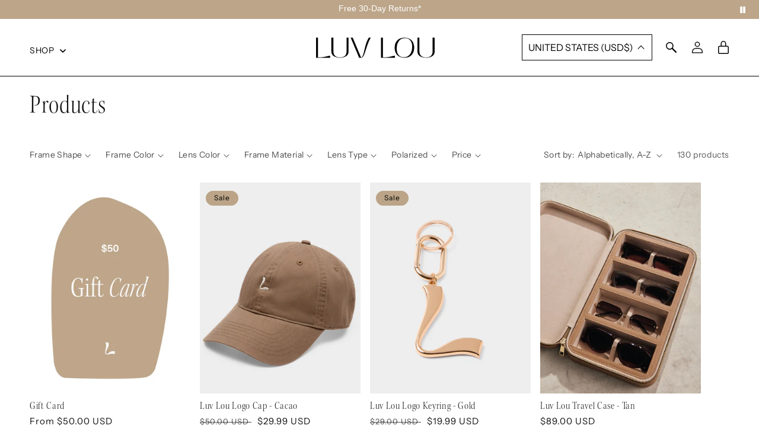

--- FILE ---
content_type: text/css
request_url: https://luvlou.com/cdn/shop/t/94/assets/custom.scss.css?v=148073491034300445261767668651
body_size: 2338
content:
.overflow-hidden{overflow:hidden}@media (min-width: 641px) and (max-width: 990px){body.template-product .productBox .fit-link{height:fit-content;top:15%!important;bottom:unset!important}}@media (max-width: 640px){body.template-product .productBox .fit-link{height:fit-content;top:5%!important;bottom:unset!important}}.free-gift{border-top:2px solid #f6f6f6;padding-top:24px}.free-gift .free-gift_header{margin-bottom:16px}.free-gift .free-gift_main{display:flex}.free-gift .free-gift_main .free-gift_details{margin-left:2rem}.free-gift .free-gift_main .free-gift_details .free-gift_title{font-weight:700;font-size:14px;margin-bottom:0}.free-gift .free-gift_main .free-gift_details .free-gift_description{font-size:14px}.free-gift .free-gift_main .free-gift_details .free-gift-option_container{display:flex;align-items:center}.free-gift .free-gift_main .free-gift_details .free-gift-option_container .free-gift-option{-webkit-appearance:auto;appearance:auto}.free-gift .free-gift_main .free-gift_details .free-gift-option_container label{display:inline-block;margin-left:8px;font-family:Gotham-Book,Arial,sans-serif}.d-none{display:none!important}.d-block{display:block!important}.d-flex{display:flex!important}.flex-col{flex-direction:column!important}@media screen and (min-width: 991px){.d-lg-block{display:block!important}}.collapse{display:none}.collapse.in{display:block}@media screen and (min-width: 991px){.d-lg-none{display:none!important}}.container .pdp_full_width{padding-left:72px;padding-right:56px}@media screen and (max-width: 990px){.container .pdp_full_width{padding:0}}.boost-pfs-filter-option-title-heading span{font-style:normal!important;font-family:Gotham-Medium,Arial,sans-serif!important}body.template-product .productBox .proBoxImage .fit-link.top-right{right:0}@media screen and (max-width: 991px){body.template-product .productBox .proBoxImage .fit-link.top-right{right:-35px;top:15px!important}}@media screen and (max-width: 991px){body.template-product .productBox .proBoxImage .fit-link .desktop-icon{display:none}}body.template-product .productBox .proBoxImage .fit-link .mobile-icon{display:none}@media screen and (max-width: 991px){body.template-product .productBox .proBoxImage .fit-link .mobile-icon{display:block}}body.template-product .productBox .proBoxImage .fit-link svg{margin:0;width:96px}body.template-product .productBox .proBoxImage .fit-link svg.hover,body.template-product .productBox .proBoxImage .fit-link svg.hover-mobile{display:none}body.template-product .productBox .proBoxImage .fit-link:hover svg.normal,body.template-product .productBox .proBoxImage .fit-link:hover svg.normal-mobile{background-color:transparent!important;display:none}body.template-product .productBox .proBoxImage .fit-link:hover svg.hover,body.template-product .productBox .proBoxImage .fit-link:hover svg.hover-mobile{background-color:transparent!important;display:block}body.template-product .productBox .proBoxPrimary .proBoxInfo{display:block}body.template-product .productBox .proBoxPrimary .proBoxInfo h1{margin-bottom:10px}@media screen and (max-width: 991px){body.template-product .productBox .proBoxPrimary .proBoxInfo h1{font-size:12px;margin-bottom:4px}}body.template-product .productBox .proBoxPrimary .proBoxInfo h1 .okeReviews.okeReviews--theme .okeReviews-reviewsSummary{margin-bottom:0}body.template-product .productBox .proBoxPrimary .proBoxInfo .proPrice{margin-bottom:9px!important}body.template-product .productBox .proBoxPrimary .proBoxInfo .proPrice #ProductPrice{color:#000}@media screen and (max-width: 991px){body.template-product .productBox .proBoxPrimary .proBoxInfo .proPrice #ProductPrice{font-size:12px!important}}@media screen and (max-width: 991px){body.template-product .productBox .proBoxPrimary .proBoxInfo .proPrice #ComparePrice{font-size:12px!important}}body.template-product .productBox .proBoxPrimary .proBoxInfo .afterpay{display:inline-flex;align-items:center;flex-wrap:wrap}body.template-product .productBox .proBoxPrimary .proBoxInfo .afterpay>div{display:inline-flex;align-items:center}body.template-product .productBox .proBoxPrimary .proBoxInfo .afterpay>div img{height:20px;width:auto}body.template-product .productBox .proBoxPrimary .proBoxInfo .proDetailInfo{margin-top:0}@media screen and (max-width: 991px){body.template-product .productBox .proBoxPrimary .proBoxInfo .proDetailInfo{margin-bottom:11px}}body.template-product .productBox .proBoxPrimary .proBoxInfo .proDetailInfo .panel-heading a{font-family:Gotham-Medium;font-size:12px}@media screen and (max-width: 991px){body.template-product .productBox .proBoxPrimary .proBoxInfo .proDetailInfo .panel-heading a{font-size:12px}}body.template-product .productBox .proBoxPrimary .proBoxInfo .proDetailInfo .panel-body,body.template-product .productBox .proBoxPrimary .proBoxInfo .proDetailInfo .panel-body p{font-size:14px!important;letter-spacing:.2px!important}body.template-product .productBox .proBoxPrimary .proBoxInfo .proDetailInfo .panel-body{color:#000;font-weight:300}body.template-product .productBox .proBoxPrimary .proBoxInfo .proButton .btn{font-family:Gotham-Medium}@media screen and (max-width: 991px){body.template-product .productBox .proBoxPrimary .proBoxInfo .out-stock p{font-size:12px}}@media screen and (max-width: 991px){body.template-product .productBox .proBoxPrimary .proBoxInfo .afterpay{margin-bottom:13px}}body.template-product .productBox .proBoxPrimary .proBoxInfo .current-color{text-transform:uppercase;font-family:Gotham-Medium;font-size:12px;margin-bottom:4px;letter-spacing:.2px}@media screen and (max-width: 991px){body.template-product .productBox .proBoxPrimary .proBoxInfo .current-color{display:none!important}}body.template-product .productBox .proBoxPrimary .proBoxInfo .current-color-mobile{display:none;font-family:Gotham-Medium;font-size:12px;margin-bottom:8px}@media screen and (max-width: 991px){body.template-product .productBox .proBoxPrimary .proBoxInfo .current-color-mobile{display:block!important}}body.template-product .productBox .proBoxPrimary .proBoxInfo .color_swatch{margin-bottom:11px;display:flex;column-gap:9px;row-gap:7px;flex-wrap:wrap}@media screen and (max-width: 991px){body.template-product .productBox .proBoxPrimary .proBoxInfo .color_swatch{display:none!important}}body.template-product .productBox .proBoxPrimary .proBoxInfo .color_swatch .item_color{border-radius:100%;border:1px solid #DFDFDF}body.template-product .productBox .proBoxPrimary .proBoxInfo .color_swatch .item_color.active,body.template-product .productBox .proBoxPrimary .proBoxInfo .color_swatch .item_color:hover{border-color:#000}body.template-product .productBox .proBoxPrimary .proBoxInfo .mobile-siblings{display:none;width:100%;height:35px;align-items:center;justify-content:space-between;font-size:12px;line-height:normal;border:.8px solid #000;margin-bottom:7px;cursor:pointer;padding:0 12px;letter-spacing:.18px}body.template-product .productBox .proBoxPrimary .proBoxInfo .mobile-siblings .title{height:100%;text-transform:uppercase}body.template-product .productBox .proBoxPrimary .proBoxInfo .mobile-siblings .title img{height:100%;width:auto;margin-right:18px}@media screen and (max-width: 991px){body.template-product .productBox .proBoxPrimary .proBoxInfo .mobile-siblings{display:flex}}body.template-product .productBox .proBoxPrimary .proBoxInfo .mobile-quantity{display:none;width:100%;height:35px;align-items:center;justify-content:space-between;padding:11px 12px;font-size:12px;letter-spacing:.857px;line-height:normal;border:.8px solid #000;font-family:Gotham-Book;margin-bottom:6px;cursor:pointer}body.template-product .productBox .proBoxPrimary .proBoxInfo .mobile-quantity .title{display:flex}body.template-product .productBox .proBoxPrimary .proBoxInfo .mobile-quantity .title .low-in-stock_messaging{margin:0;font-family:Gotham-Medium,Arial,sans-serif;line-height:normal;letter-spacing:.18px;color:#7e7e7e}body.template-product .productBox .proBoxPrimary .proBoxInfo .mobile-quantity .title .quantity{margin:0 22px 0 0;width:33px;line-height:normal}body.template-product .productBox .proBoxPrimary .proBoxInfo .mobile-quantity.disabled{pointer-events:none;opacity:.3}@media screen and (max-width: 991px){body.template-product .productBox .proBoxPrimary .proBoxInfo .mobile-quantity{display:flex}}body.template-product .productBox .proBoxPrimary .proBoxInfo .mobile-quantity-dropdown,body.template-product .productBox .proBoxPrimary .proBoxInfo .mobile-siblings-dropdown{position:fixed;top:0;left:0;width:100%;height:100%;padding:0 10px;overflow:hidden;opacity:0;visibility:hidden;z-index:99999;transition:all .3s}body.template-product .productBox .proBoxPrimary .proBoxInfo .mobile-quantity-dropdown.open,body.template-product .productBox .proBoxPrimary .proBoxInfo .mobile-siblings-dropdown.open{visibility:visible;opacity:1}body.template-product .productBox .proBoxPrimary .proBoxInfo .mobile-quantity-dropdown.open .dropdown-container,body.template-product .productBox .proBoxPrimary .proBoxInfo .mobile-siblings-dropdown.open .dropdown-container{bottom:0}body.template-product .productBox .proBoxPrimary .proBoxInfo .mobile-quantity-dropdown.open .dropdown-mask,body.template-product .productBox .proBoxPrimary .proBoxInfo .mobile-siblings-dropdown.open .dropdown-mask{background:#000000b3}body.template-product .productBox .proBoxPrimary .proBoxInfo .mobile-quantity-dropdown .dropdown-mask,body.template-product .productBox .proBoxPrimary .proBoxInfo .mobile-siblings-dropdown .dropdown-mask{position:absolute;top:0;left:0;width:100%;height:100%;background:transparent;transition:all .3s;z-index:5}body.template-product .productBox .proBoxPrimary .proBoxInfo .mobile-quantity-dropdown .dropdown-container,body.template-product .productBox .proBoxPrimary .proBoxInfo .mobile-siblings-dropdown .dropdown-container{position:absolute;bottom:-100%;width:calc(100% - 20px);background:#fff;padding-bottom:17px;z-index:10;transition:bottom .3s}body.template-product .productBox .proBoxPrimary .proBoxInfo .mobile-quantity-dropdown .dropdown-container .dropdown-header,body.template-product .productBox .proBoxPrimary .proBoxInfo .mobile-siblings-dropdown .dropdown-container .dropdown-header{border-bottom:.7px solid #E8E8E8;padding:16px 13px 14px;text-align:center;font-size:12px;color:#000;letter-spacing:.22px;line-height:normal}body.template-product .productBox .proBoxPrimary .proBoxInfo .mobile-quantity-dropdown .dropdown-container .dropdown-header svg,body.template-product .productBox .proBoxPrimary .proBoxInfo .mobile-siblings-dropdown .dropdown-container .dropdown-header svg{float:right;cursor:pointer}body.template-product .productBox .proBoxPrimary .proBoxInfo .mobile-quantity-dropdown .dropdown-container .dropdown-values,body.template-product .productBox .proBoxPrimary .proBoxInfo .mobile-siblings-dropdown .dropdown-container .dropdown-values{max-height:75vh;overflow:auto}body.template-product .productBox .proBoxPrimary .proBoxInfo .mobile-quantity-dropdown .dropdown-container .dropdown-values .dropdown-value,body.template-product .productBox .proBoxPrimary .proBoxInfo .mobile-siblings-dropdown .dropdown-container .dropdown-values .dropdown-value{font-family:Gotham-Book;padding:13px 11px 10px 19px;border-bottom:.7px solid #E8E8E8;line-height:normal;cursor:pointer;font-size:12px;text-transform:uppercase;letter-spacing:.18px}body.template-product .productBox .proBoxPrimary .proBoxInfo .mobile-quantity-dropdown .dropdown-container .dropdown-values .dropdown-value:active,body.template-product .productBox .proBoxPrimary .proBoxInfo .mobile-siblings-dropdown .dropdown-container .dropdown-values .dropdown-value:active{background:#e6e6e6}body.template-product .productBox .proBoxPrimary .proBoxInfo .mobile-quantity-dropdown .dropdown-container .dropdown-values .dropdown-value.checked:after,body.template-product .productBox .proBoxPrimary .proBoxInfo .mobile-siblings-dropdown .dropdown-container .dropdown-values .dropdown-value.checked:after{content:url("data:image/svg+xml, %3Csvg xmlns='http://www.w3.org/2000/svg' width='16' height='12' viewBox='0 0 16 12' fill='none'%3E%3Cpath d='M1 6.61911L4.96932 11L14.9696 1' stroke='%23231F20'/%3E%3C/svg%3E");float:right}body.template-product .productBox .proBoxPrimary .proBoxInfo .mobile-siblings-dropdown .dropdown-values .dropdown-value{font-family:Gotham-Medium!important;padding:0 11px 0 10px!important;height:40px;display:block}body.template-product .productBox .proBoxPrimary .proBoxInfo .mobile-siblings-dropdown .dropdown-values .dropdown-value.out-of-stock div{color:#c5c5c5}body.template-product .productBox .proBoxPrimary .proBoxInfo .mobile-siblings-dropdown .dropdown-values .dropdown-value.out-of-stock div img{opacity:.5}body.template-product .productBox .proBoxPrimary .proBoxInfo .mobile-siblings-dropdown .dropdown-values .dropdown-value div{height:100%;display:inline-block}body.template-product .productBox .proBoxPrimary .proBoxInfo .mobile-siblings-dropdown .dropdown-values .dropdown-value div img{height:100%;margin-right:21px}body.template-product .productBox .proBoxPrimary .proBoxInfo .mobile-siblings-dropdown .dropdown-values .dropdown-value.checked:after{margin-top:13px}body.template-product .productBox .proBoxPrimary .proBoxInfo .formAddToCart .atc-wrapper.without-wishlist{padding-bottom:28px}@media screen and (min-width: 992px){body.template-product .productBox .proBoxPrimary .proBoxInfo .formAddToCart .proQuantity.pdp{display:flex}body.template-product .productBox .proBoxPrimary .proBoxInfo .formAddToCart .proQuantity.pdp .velaJsQty{width:calc(100% / 3)}body.template-product .productBox .proBoxPrimary .proBoxInfo .formAddToCart .proQuantity.pdp .low-in-stock_message{line-height:1;display:flex;align-items:center;margin:0 0 0 8px;letter-spacing:.9px;word-spacing:normal;text-transform:uppercase;color:#7e7e7e}}@media screen and (max-width: 991px){body.template-product .productBox .proBoxPrimary .proBoxInfo .formAddToCart{position:fixed;bottom:0;left:0;width:100%;background:#fff;z-index:99999;padding:14px 10px 0;border-top:1px solid #E7E7E7}body.template-product .productBox .proBoxPrimary .proBoxInfo .formAddToCart br,body.template-product .productBox .proBoxPrimary .proBoxInfo .formAddToCart .proQuantity{display:none}body.template-product .productBox .proBoxPrimary .proBoxInfo .formAddToCart .proButton{width:100%!important}body.template-product .productBox .proBoxPrimary .proBoxInfo .formAddToCart .proWishlist button{background:#000;color:#fff}}@media screen and (max-width: 991px) and (max-width: 420px){body.template-product .productBox .proBoxPrimary .proBoxInfo .formAddToCart .atc-wrapper.with-wishlist{flex-direction:row}}@media screen and (max-width: 991px) and (max-width: 420px){body.template-product .productBox .proBoxPrimary .proBoxInfo .formAddToCart .proButton{margin:0!important}}@media screen and (max-width: 991px) and (max-width: 420px){body.template-product .productBox .proBoxPrimary .proBoxInfo .formAddToCart .proWishlist{width:auto!important;padding:0 0 0 8px!important}}@media screen and (max-width: 991px) and (max-width: 420px){body.template-product .productBox .proBoxPrimary .proBoxInfo .formAddToCart .proWishlist button{display:inline-block!important;width:auto!important}body.template-product .productBox .proBoxPrimary .proBoxInfo .formAddToCart .proWishlist button:after{display:none!important}}body.template-product .okeReviews.okeReviews--theme .okeReviews-button{font-family:Gotham-Medium}body.template-product .proRelated .velaHomeTitle{font-family:Gotham-Medium;font-size:25px;text-transform:none;letter-spacing:1px}@media screen and (max-width: 991px){body.template-product .proRelated .velaHomeTitle{font-size:20px;letter-spacing:.875px}}@media screen and (max-width: 768px){body.template-product .proRelated #relatedProducts .slick-prev{left:0}body.template-product .proRelated #relatedProducts .slick-next{right:0}}body.template-product .fs-section .fs-header{letter-spacing:1px;letter-spacing:.875px}body.template-product .fs-section{padding-left:72px;padding-right:56px}@media screen and (max-width: 1022px){body.template-product .fs-section .fs-slider-next-button svg{display:none}body.template-product .fs-section .fs-slider-next-button:before{content:url("data:image/svg+xml,%3Csvg xmlns='http://www.w3.org/2000/svg' width='12' height='30' viewBox='0 0 9 22' fill='none'%3E%3Cpath d='M1 1L7.77632 10.8627L1 21' stroke='black' stroke-width='0.8'/%3E%3C/svg%3E")!important}}@media screen and (max-width: 1022px){body.template-product .fs-section .fs-slider-prev-button svg{display:none}}@media screen and (max-width: 1022px) and (max-width: 1022px){body.template-product .fs-section .fs-slider-prev-button:before{content:url("data:image/svg+xml,%3Csvg xmlns='http://www.w3.org/2000/svg' width='12' height='30' viewBox='0 0 9 22' fill='none'%3E%3Cpath d='M7.77637 21L1.00005 11.1373L7.77637 1' stroke='black' stroke-width='0.8'/%3E%3C/svg%3E")!important}}@media screen and (max-width: 990px){body.template-product .fs-section{padding:0}}body.template-product #product-image_lightbox{z-index:10000}@media screen and (max-width: 1022px){body.template-product #product-image_lightbox .slick-next:before{content:url("data:image/svg+xml,%3Csvg xmlns='http://www.w3.org/2000/svg' width='9' height='24' viewBox='0 0 9 22' fill='none'%3E%3Cpath d='M1 1L7.77632 10.8627L1 21' stroke='black' stroke-width='0.8'/%3E%3C/svg%3E")!important}}@media screen and (max-width: 1022px){body.template-product #product-image_lightbox .slick-prev:before{content:url("data:image/svg+xml,%3Csvg xmlns='http://www.w3.org/2000/svg' width='9' height='24' viewBox='0 0 9 22' fill='none'%3E%3Cpath d='M7.77637 21L1.00005 11.1373L7.77637 1' stroke='black' stroke-width='0.8'/%3E%3C/svg%3E")!important}}.velaCartTop .cart_block .ajaxcartProduct .priceProduct .priceCompare{text-decoration:line-through;color:#727272}.velaCartTop .cart_block .ajaxcartProduct .priceProduct .priceCompare span{color:#727272}.velaCartTop .cart_block .ajaxcartProduct .priceProduct .priceDiscount,.velaCartTop .cart_block .ajaxcartProduct .priceProduct .priceDiscount span{color:#c8102e}.velaCartTop .cart_block .ajaxButton .btn{font-family:Gotham-Medium,Arial,sans-serif}.cartContainer .cartTable .cartHeaderLabels>div{font-family:Gotham-Medium,Arial,sans-serif}.cartContainer .cartTable .cartItemWrap .priceCompare{text-decoration:line-through;color:#727272}.cartContainer .cartTable .cartItemWrap .priceCompare span{color:#727272}.cartContainer .cartTable .cartItemWrap .priceDiscount,.cartContainer .cartTable .cartItemWrap .priceDiscount span{color:#c8102e}.cartContainer .btn[name=checkout]{font-family:Gotham-Medium,Arial,sans-serif}.fs-slider-next-button,.fs-slider-prev-button{z-index:100!important}.template-collection [data-oke-reviews-product-listing-rating]{display:none}.single_image_block{margin-top:20px;margin-bottom:20px}.single_image_block img{width:100%;object-fit:cover}.two_up_image_block{margin-top:20px;margin-bottom:20px}.two_up_image_block>div{display:flex;justify-content:space-between}.two_up_image_block img{aspect-ratio:1 / 1;object-fit:cover}body.template-collection #velaBreadcrumbs ol.breadcrumb{margin-top:0!important;line-height:1!important}body.template-collection #velaBreadcrumbs ol.breadcrumb li{line-height:1!important}body.template-collection .shogun-root{line-height:1}body.template-collection .boost-pfs-filter-collection-header-wrapper p a{text-decoration:underline!important}body.template-collection .boost-pfs-filter-collection-header-wrapper p a:hover{border-bottom:none!important}#footer .vigor-newsletter input[type=email].needsclick{max-width:100%}#footer .vigor-newsletter input[type=email].needsclick:-webkit-autofill,#footer .vigor-newsletter input[type=email].needsclick:-webkit-autofill:hover,#footer .vigor-newsletter input[type=email].needsclick:-webkit-autofill:focus,#footer .vigor-newsletter input[type=email].needsclick:-webkit-autofill:active{-webkit-box-shadow:0 0 0 30px white inset!important}@media screen and (max-width: 990px){#footer .vigor-newsletter input[type=email].needsclick{width:100%}}body.template-product #proCollapseTwo ul,body.template-product #proCollapseTwo ol{list-style-position:inside}body.template-product #proCollapseOne img{width:100%!important;height:auto!important}.modal{display:none;overflow:hidden;position:fixed;top:0;right:0;bottom:0;left:0;-webkit-overflow-scrolling:touch;outline:0;z-index:-1}.modal-open .modal{overflow-x:hidden;overflow-y:auto;z-index:1050}.modal-open.in .modal-dialog{-webkit-transform:translate(0,0);-ms-transform:translate(0,0);-o-transform:translate(0,0);transform:translate(0)}.modal-dialog{position:relative;width:auto;margin:10px auto}@media screen and (min-width: 768px){.modal-dialog{width:600px;margin:30px auto}}.modal-content{position:relative;background-color:#fff;border:1px solid #999;border:1px solid rgba(0,0,0,.2);border-radius:6px;-webkit-box-shadow:0 3px 9px rgba(0,0,0,.5);box-shadow:0 3px 9px #00000080;background-clip:padding-box;outline:0}@media screen and (min-width: 768px){.modal-content{width:600px;margin:30px auto}}.modal-body{position:relative;padding:15px}.modal-open{overflow:hidden;z-index:1050}#FitGuide>div{position:absolute;top:0;left:0;right:0;bottom:0;margin:auto}#FitGuide .modal-dialog{display:grid;display:-ms-flexbox;align-items:center;width:100vw;height:100vh;height:100dvh}#FitGuide .modal-dialog .modal-content,#FitGuide .modal-dialog .modal-content .modal-body{width:100%;height:100%}#FitGuide .modal-dialog .modal-content .modal-body button{background:0 0;border:none;position:absolute;right:15px;top:15px;width:30px;height:30px;cursor:pointer;z-index:1000}#FitGuide .modal-dialog .modal-content .modal-body button.modal_close-btn{right:0!important;top:0!important;transform:translate(-100%,100%);font-size:12px;color:#000;background-color:#fff;display:grid;place-items:center;border-radius:100%}#my-fitmix-container{width:100%;height:100%}
/*# sourceMappingURL=/cdn/shop/t/94/assets/custom.scss.css.map?v=148073491034300445261767668651 */


--- FILE ---
content_type: text/css
request_url: https://luvlou.com/cdn/shop/t/94/assets/custom.css?v=102629195407404158601767668651
body_size: 6525
content:
h1,.h1,.banner__heading,.card__collection_title,.brand-heading,.menu-drawer__menu-item,.spr-header-title,.internal-content h2,h3.card__heading a,#press h4{font-family:kepler-std-semicondensed-dis,serif;font-weight:300;font-style:normal;text-transform:capitalize}h2,h3,h4,h5,h6,p,input,textarea,.feature-one,.link--text,.cta,.card__variants,#press td span{font-family:neue-haas-unica,sans-serif}h2,h4,h5,h6,.feature-one,.link--text{font-weight:300}h3,.cta{font-weight:500}.feature-two{font-family:kepler-std-semicondensed-dis,serif;font-weight:300;font-style:italic}h2,h3,.feature-one,.cta,.navigation-item{text-transform:uppercase}p,input,textarea,#press td span{color:#000;font-size:16px;font-weight:300;line-height:1.5}.button:after,.button:before{display:none}.button{min-height:unset;font-size:14px;font-weight:300;padding:5px 30px;letter-spacing:.7px;text-transform:uppercase;font-family:neue-haas-unica,sans-serif;transition:all .2s}.button:hover{font-weight:500}.button--secondary.button:disabled{text-decoration:line-through}.button--secondary{font-size:16px;min-height:unset;width:auto;min-width:unset;padding:5px 0 0;letter-spacing:.8px;text-transform:uppercase;border:none;background:transparent;border-bottom:1px solid}.shopify-payment-button__button,.button-outline{color:#000;padding:5px;border:1px solid #000;background-color:#fff}.shopify-payment-button__button,.product-form__submit{padding:12px!important;font-size:16px!important;text-transform:uppercase}.quick-add__submit,.product-form__submit,.button-fill{color:#fff;border:1px solid #BBA488;background-color:#bba488}#press td .button{font-size:12px;color:#fff!important;border:1px solid #BBA488!important;background-color:#bba488!important}#press td .button span{font-weight:500;color:#fff!important;padding:.3rem 2rem;letter-spacing:1px}.button-outline:hover,.button-fill:hover{text-decoration:underline}.button.full-width{width:100%;display:block}@media screen and (min-width: 750px){.product--stacked .product__info-container--sticky{top:11rem!important}}.search-modal.modal__content{top:56.5px;padding:70px 0 80px}.search-modal__close-button{display:none!important}.search-modal__form{max-width:100%;margin-left:auto;margin-right:-3%}@media (min-width: 980px){.search-modal__form{max-width:90%;margin-left:auto;margin-right:auto}.search-modal.modal__content{top:97px;padding:80px}}.search-modal.modal__content .field__label{right:0;text-align:center}.search-modal.modal__content .field__label span{opacity:.5}.search-modal.modal__content .field__label svg{margin:5px 10px -4px 0}.search-modal.modal__content .field__input:focus{box-shadow:none}.search-modal.modal__content .field:after{box-shadow:none;border-bottom:.5px solid #000}.search-modal.modal__content button{max-width:375px;padding:6px 10px!important;font-size:14px!important;color:#000;margin-top:20px;margin-left:auto;margin-right:auto}.announcement-slick{max-height:35px;overflow:hidden}.announcement-bar__message{color:#fbfcf4;font-size:11px;text-transform:uppercase;font-family:Neue Haas Unica Pro Light,sans-serif;padding:1rem .2rem}.announcement-bar__message a.announcement-bar__link.link.link--text.focus-inset.animate-arrow{padding:0;margin:-3px 5px 0}header,.header__icon svg,.header__heading-link svg path,.header__active-menu-item,.header__menu-item{transition:all .2s}.header-wrapper{border-bottom:0!important}.header__icon--account{color:#fff;stroke:#fff}.header-wrapper.color-transparent:hover .header__icon--account{color:#000}.icon-account{stroke:#fff;stroke-width:.3px;transition:0s!important;transform:none}.shopify-section-header-sticky .icon-caret,.shopify-section-header-sticky .icon-account,.header-wrapper.color-transparent:hover .icon-account,.header-wrapper.color-transparent:hover .icon-caret,.inner-page-header .icon-caret,.inner-page-header .icon-account{color:#000;stroke:#000}.inner-page-header svg,.inner-page-header svg path,.header-wrapper.color-transparent:hover .header__heading-link svg path,.shopify-section-header-sticky .header__heading-link svg path{fill:#000}.shopify-section-header-sticky .header__search svg path,.shopify-section-header-sticky #cart-icon-bubble svg path,.header-wrapper.color-transparent:hover .header__search svg path,.header-wrapper.color-transparent:hover #cart-icon-bubble svg path{fill:#000}.inner-page-header .header__active-menu-item,.inner-page-header .header__menu-item,.header-wrapper.color-transparent:hover .header__active-menu-item,.header-wrapper.color-transparent:hover .header__menu-item,.shopify-section-header-sticky .header__active-menu-item,.shopify-section-header-sticky .header__menu-item{font-weight:200;color:#000!important}.inner-page-header.header-wrapper.color-transparent,.header-wrapper.color-transparent:hover,.shopify-section-header-sticky .header-wrapper.color-transparent{background:#fff!important;border-bottom:.5px solid #000!important}.header__icon:hover .icon,.modal__close-button:hover .icon{transform:scale(1)}.header-wrapper.color-transparent .cart-count-bubble{background-color:#fff;color:#000}.inner-page-header.header-wrapper.color-transparent .cart-count-bubble,.header-wrapper.color-transparent:hover .cart-count-bubble,.shopify-section-header-sticky .header-wrapper.color-transparent .cart-count-bubble{background-color:#000;color:#fff}.header-wrapper.color-transparent .cart-count-bubble span{margin-right:-1px}.inner-page-header.header-wrapper.color-transparent{margin-bottom:0!important}.header__heading-link{width:100%;text-align:center}.header__heading{width:auto}.list-menu--inline{width:100%}.list-menu--inline li{margin-right:5%}.drawer-menu-collection{max-width:100vw;overflow:hidden;position:relative}.drawer-menu-collection-slider{margin-top:20px}.drawer-menu-collection-slider .slick-track{margin-left:15px}.drawer-menu-collection-slider .slick-slide{margin:10px}.drawer-menu-collection-slider .card__inner{width:130px;height:130px}.drawer-menu-collection-slider .price__container{display:none}.menu-drawer__navigation{padding:0 0 5.6rem!important;display:flex;flex-flow:column}.menu-drawer{width:100%!important}.menu-drawer__menu li{border-top:.25px solid #000}.menu-drawer__menu li:last-child{border-bottom:.25px solid #000}.menu-drawer__menu-item{padding:1.1rem 1.2rem!important;color:#000!important;font-size:35px!important;font-family:kepler-std-semicondensed-dis,serif!important;font-weight:300;font-style:normal;text-transform:capitalize!important}.menu-drawer__menu-item--active{background:unset!important}.drawer-menu-footer{display:inline-flex;flex-direction:row;flex-basis:100%;flex:1;align-items:flex-end}.drawer-menu-footer>div{width:50%}.menu-drawer-footer-navigation li{border:0!important}.menu-drawer-footer-navigation li a{font-size:16px!important;font-family:neue-haas-unica,sans-serif!important;padding-bottom:0!important}.menu-drawer__utility-links{padding:0 2rem;background-color:#fff}#HeaderMenu-MenuList-3{padding:1.5rem 0;min-width:unset!important;border:0}#HeaderMenu-MenuList-3 li a{color:#000;font-size:1.3rem;text-transform:capitalize}#HeaderMenu-MenuList-3 li a:hover{text-decoration:underline;font-weight:300}.header__menu-item:hover .header__active-menu-item{text-decoration-thickness:.1rem!important}.evm-lookbook ul{padding-left:0!important}.cart-upsell-wrapper{margin:-25px 0 20px;border-bottom:1px solid #ececec;padding-bottom:20px}@media (min-width: 750px){margin: -45px 0 20px}.cart__footer .cart__checkout-button{background-color:#bba488;padding:15px 10px}.mega-menu__list{gap:2.4rem 1rem!important;grid-template-columns:repeat(6,minmax(0,1fr))!important}.mega-menu__list li:nth-of-type(2){grid-column-start:2}.mega-menu__list li img{width:170px;display:block;height:150px!important;object-fit:cover}.mega-menu__list li>.mega-menu__link--level-2{font-weight:600;margin-bottom:0;color:#000}.mega-menu__list li>span.mega-menu__link--level-2{text-decoration:none!important;cursor:default}.mega-menu__list li .mega-menu__link{text-align:left!important}.cart-notification{top:12px}.cart-notification-product{align-items:center;border-top:1px solid #000;margin-top:15px;padding-top:10px;padding-bottom:2.5rem;text-align:left}.cart-notification-product.no-border{border:none!important}.cart-notification__links{padding-top:0}.cart-notification__links a,.cart-notification__links button{font-size:14px;text-decoration:none!important}.cart-notification__links a{padding:8px 0!important}.cart-notification__links button{background:#bba488;padding:9px 0!important}.cart-notification .icon-close{stroke:#000}.cart-notification .product-price{margin-top:0}p.cart-promotional-text{font-size:13px;color:#1f1f1f;max-width:270px;margin:10px auto 15px;text-align:center}@media (min-width: 750px){.cart__footer p.cart-promotional-text{margin:-50px 0 20px auto;text-align:right}}p.cart-promotional-text span{margin-left:5px}.cart-notification__links .product-upsell-wrapper{padding:0!important;margin-bottom:8px}.cart-notification__links .product-upsell-wrapper:last-of-type{margin-top:5px;margin-bottom:12px}.product-upsell-wrapper{position:relative;padding:0!important}.product-upsell-wrapper .mobile-product-form{position:absolute;display:block;right:-5px;bottom:-5px}header .icon{stroke:#fff}summary.header__menu-item{font-size:1.4rem}span.header__active-menu-item,.link--text,.header__menu-item{color:#fff;font-weight:300;transition:all .2s}.link--text:hover,.header__active-menu-item,.header__menu-item:hover{font-weight:500;color:#fff;text-decoration:none}.link--text,.header__active-menu-item,.header__menu-item{color:#fff;letter-spacing:.7px;text-transform:uppercase}.header-wrapper.color-transparent{background:transparent!important;margin-bottom:calc(-1 * var(--header-height))}@media screen and (min-width: 990px){.header--middle-center{grid-template-areas:"navigation heading icons";grid-template-columns:3fr 3fr 3fr;column-gap:2rem}.header__heading{justify-self:center}}.menu-drawer summary.menu-drawer__menu-item{justify-content:space-between}button.menu-drawer__close-button.link.link--text.focus-inset{color:#000;padding:0 12px 14px;background-color:#fff!important;font-family:neue-haas-unica,sans-serif!important}.mobile-menu{display:block}.desktop-menu{display:none}@media (min-width: 998px){.mobile-menu{display:none}.desktop-menu{display:block}}.italics{font-style:italic}.banner__heading .italics{display:block}.banner__buttons{margin-top:0}.banner__content--bottom-right .banner__box,.banner__content--bottom-left .banner__box{padding:0}.banner--content-align-mobile-bottom .banner__content{align-items:flex-end}.banner__media video{right:0;bottom:0;min-width:100%;min-height:100%;object-fit:cover}.card__badge.top.right .badge{color:#000}.card--standard>.card__content>.card__information{padding-top:4px;display:inline-flex;justify-content:space-between;align-items:baseline}.card--standard>.card__content>.card__information h3{text-transform:capitalize}.card--standard>.card__content>.card__information>div{width:auto}.card--standard>.card__content>.card__information .price{font-size:13px}.card--standard>.card__content>.card__information h3 a{font-size:15px}.card-wrapper .button:hover{text-decoration:none}.quick-add{opacity:0;transition:all .3s}.card-wrapper:hover .quick-add{opacity:1}.card-wrapper:hover .button{font-weight:500}.mobile-product-form{width:50px;height:45px;position:absolute;bottom:0;z-index:2;display:none}.mobile-product-form button{border:none;background:transparent}.grid--3-col-desktop .card__inner{max-height:610px}[class*=mask-]{-webkit-mask-image:none;mask-image:none;mask-repeat:no-repeat;-webkit-mask-repeat:no-repeat;mask-position:center;-webkit-mask-position:center;mask-size:72%;-webkit-mask-size:72%}.card-wrapper:hover .mask-1{-webkit-mask-image:url(https://cdn.shopify.com/s/files/1/0617/6017/6293/files/frame-1.svg?v=1662533951);mask-image:url(https://cdn.shopify.com/s/files/1/0617/6017/6293/files/frame-1.svg?v=1662533951)}.card-wrapper:hover .mask-2{-webkit-mask-image:url(https://cdn.shopify.com/s/files/1/0617/6017/6293/files/frame-2.svg?v=1662535778);mask-image:url(https://cdn.shopify.com/s/files/1/0617/6017/6293/files/frame-2.svg?v=1662535778)}.card-wrapper:hover .mask-3{-webkit-mask-image:url(https://cdn.shopify.com/s/files/1/0617/6017/6293/files/frame-3.svg?v=1662535798);mask-image:url(https://cdn.shopify.com/s/files/1/0617/6017/6293/files/frame-3.svg?v=1662535798)}.card-wrapper:hover .mask-4{-webkit-mask-image:url(https://cdn.shopify.com/s/files/1/0617/6017/6293/files/frame-4.svg?v=1662535803);mask-image:url(https://cdn.shopify.com/s/files/1/0617/6017/6293/files/frame-4.svg?v=1662535803)}.card-wrapper:hover .mask-5{-webkit-mask-image:url(https://cdn.shopify.com/s/files/1/0617/6017/6293/files/frame-5.svg?v=1662535807);mask-image:url(https://cdn.shopify.com/s/files/1/0617/6017/6293/files/frame-5.svg?v=1662535807)}.rich-text__heading{max-width:615px;margin:auto}.rich-text__blocks em{text-transform:none}h2.rich-text__heading.rte.h1{display:flex;flex-flow:column;text-transform:none}.section-outline{border-top:1px solid #000;border-bottom:1px solid #000}@media screen and (min-width: 750px){.collection-columns{margin-bottom:-20px;grid-template-columns:repeat(2,minmax(0,1fr))!important}}.collection-columns .card__inner{max-height:510px}.collection-columns .card__information{text-align:center;display:block!important;grid-row-start:none!important;padding-bottom:5px!important}.collection-columns .card__collection_title,.collection-columns span{color:#fff}.card__collection_title{font-size:45px}.collection-hero .collection-hero__title{margin:20px 0 0}.products-carousel{box-shadow:none!important}.single-featured-product-card-wrap li{display:flex;justify-content:center}.single-featured-product-card{width:700px;max-width:700px;margin:auto}.single-featured-product-card .card__inner{height:300px!important}.single-featured-product-card img{object-fit:contain!important}.single-featured-product-card-content-wrap{display:flex;flex-flow:column;flex-wrap:wrap;align-items:center}.single-featured-product-card-content-wrap .card__information{text-align:center;max-width:480px;padding-top:5px}.card__variants{margin-bottom:-5px}.card__variants .card__variant{font-size:14px;text-transform:uppercase;font-weight:300;color:#000}.card__variants .card__variant:not(:last-child):after{content:"+";display:inline-block;margin-left:4px}.single-featured-product-card-content-wrap .quick-add{opacity:1!important}.single-featured-product-card-content-wrap .card__heading a:after{display:none}.single-featured-product-card:hover .card__buttons a,.single-featured-product-card:hover .card__buttons button{font-weight:300!important}.single-featured-product-card .card__buttons a:hover,.single-featured-product-card .card__buttons button:hover{font-weight:500!important}.card__buttons{display:inline-flex;flex-wrap:wrap;justify-content:center;align-items:baseline}.card__buttons a{margin-right:65px}.as-seen-in-section{background-color:#bba488}.as-seen-in-section .page-width{width:100%;display:inline-flex;align-items:center}.as-seen-in-section h2{font-size:14px;color:#fff}.as-seen-in-slider{width:calc(100% - 140px)}.as-seen-in-list .multicolumn-card-spacing{padding:0}.as-seen-in-logo-wrap{height:45px;display:flex;align-items:center;justify-content:center}.as-seen-in-list img{max-height:30px;max-width:130px;object-fit:contain}#contact-us h1{text-align:center}.contact .field__label{left:15px}.footer__content-top{padding-bottom:20px!important}.footer__blocks-wrapper{justify-content:space-between}.section-footer-padding{border-top:0!important;padding-top:30px!important;margin-top:0!important;padding-bottom:6px!important}.logo-newsletter-block{width:48%;max-width:520px;display:inline-flex!important;align-items:flex-start}.footer-menus-block{width:50%;max-width:650px;gap:30px;display:inline-flex!important;align-items:flex-start;justify-content:flex-end}.footer-menus-block a{padding-bottom:0;text-transform:capitalize}.footer-block--newsletter{margin-top:0!important;margin-left:30px}.footer-block__newsletter{text-align:left!important}.newsletter-form{margin:0!important}h2.footer-block__heading{font-size:14px;font-weight:500;margin-bottom:10px}.footer-block__newsletter input,.field__input:not(:placeholder-shown){border-bottom:1px solid #000;padding-left:1px!important}.field__input .field__label{font-size:14px;font-style:italic;letter-spacing:0;font-weight:300;color:#575757}.field__input:not(:placeholder-shown)~.field__label,.field__input:focus~.field__label{display:none!important}.footer-block__newsletter input:focus{box-shadow:none!important}.footer-block__newsletter .field{flex-flow:column;align-items:flex-end}.footer-block__newsletter .field button{position:relative;font-size:14px;text-transform:uppercase;text-decoration:underline;width:auto;padding:12px 0;color:#bba488;font-weight:600}.footer-block__newsletter .field:after{display:none!important}.field__label{left:0}.footer-block__newsletter p{font-size:14px;margin-bottom:5px}.footer__content-bottom{border-top:1px solid #000!important;padding-top:5px!important}.footer__copyright{width:100%;display:inline-flex;justify-content:space-between;align-items:flex-start}.footer__copyright p{font-size:13px;margin-top:0!important}.footer_copyright_left p{text-align:left}.footer_copyright_right{width:auto}@media (max-width: 1040px){.footer__content-top{padding:0!important}.logo-newsletter-block{width:100%;max-width:100%;flex-flow:column}.footer-menus-block{width:100%;max-width:100%;flex-flow:row;gap:0}.footer-block.grid__item{margin:0!important;padding:20px!important;border-top:1px solid #000}.grid--4-col-tablet .footer-block.grid__item{max-width:unset!important}.footer-block__details-content{margin-bottom:1.5rem!important}.footer-block-image img{width:60px!important}.footer-block.logo-newsletter-block{width:100%;flex-flow:column;align-items:center}.footer-block--newsletter{width:100%;margin:auto auto 20px}.footer-block__newsletter{text-align:center!important}.footer-block__newsletter p{max-width:260px;text-align:center;margin:auto}.newsletter-form{margin:0 auto!important}.newsletter-form__field-wrapper .field__input{text-align:center;padding-right:0}.newsletter-form__field-wrapper .field__label{left:0;right:0}.footer-block__newsletter .field button{width:100%;margin-top:10px}.footer__content-bottom-wrapper,.footer__column--info{padding:0!important}.footer__copyright{flex-flow:column}.footer__copyright p{font-size:12px;text-align:center}.footer_copyright_left{width:100%;border-bottom:1px solid #000}.footer_copyright_left p{padding:0 20px 10px}.footer_copyright_right{width:100%}.footer_copyright_right .copyright__content{display:flex;flex-flow:column;justify-content:center;padding:20px 0 0}}@media (max-width: 998px){.footer-block__details-content .list-menu__item--link{padding-top:0rem!important;padding-bottom:.4rem!important}.as-seen-in-slider{width:100%}.as-seen-in-title{display:none}.press-slick{padding-left:0!important;padding-right:0!important}.press-slick .slick-slide{width:auto!important;min-width:unset}}@media (max-width: 920px){.featured-collection-slider{margin:10px auto 0!important;padding:20px 0 50px!important}.single-featured-product-card,.featured-collection-slider .carousel-cell{width:100%!important}.single-featured-product-card-content-wrap .card__information{padding:0!important;margin:5px 0 15px}.single-featured-product-card-content-wrap .card__description{display:none}}@media (max-width: 750px){.banner__heading{font-size:45px}.title.h1{font-size:30px}.card__heading,.rich-text__heading{font-size:35px}.header-wrapper.color-transparent{background:#fff!important;border-bottom:.5px solid #000!important}.header-wrapper.color-transparent .cart-count-bubble{background-color:transparent!important;color:#000!important;left:0;right:0;margin:0 auto 1.5px}.icon-close path,.icon-hamburger path{stroke:#000}.header__search svg path,#cart-icon-bubble svg path,.header__heading-link path{fill:#000}header .header__icon--search{width:3rem!important}.header{padding-top:0!important;padding-bottom:0!important}.header__heading-link svg{width:155px}.banner__content{min-height:450px!important;height:95vh}.slider-buttons{display:none!important}.product-grid .slider__slide{width:205px!important}.card--standard>.card__content>.card__information .price,.card--standard>.card__content>.card__information h3 a{font-size:13px}.slider .card--standard .quick-add{display:none!important}.mobile-product-form{display:block}.products-carousel{box-shadow:none}.flickity-prev-next-button.next:after{transform:scale(.75)}.flickity-prev-next-button.previous:after{transform:rotate(180deg) scale(.75)!important}.single-featured-product-card .card__buttons a{margin-right:20px}.button--secondary{font-size:14px}.collage--mobile{grid-template-columns:repeat(1,minmax(0,1fr))!important}.collage--mobile .card__inner{height:305px!important}#shopify-section-template--15748881252517__16630549260e472b1f .rich-text__wrapper{width:100%}#shopify-section-template--15748881252517__16630549260e472b1f .rich-text__heading{flex-flow:row;margin:auto;display:block}#shopify-section-template--15748881252517__16630549260e472b1f .rich-text__heading span{text-align:left}#shopify-section-template--15748881252517__16630549260e472b1f .rich-text__heading span:first-of-type{padding-right:7px}.footer-menus-block{flex-wrap:wrap}.footer-block.grid__item{width:50%!important}}#popup-overlay{position:fixed;top:0;left:0;width:100%;height:100%;background-color:#00000080;z-index:998}#redirect-popup{position:fixed;top:0;right:0;bottom:0;left:0;z-index:999;background:#0000004d;display:flex;justify-content:center;align-items:center}#redirect-popup .popup-inner{position:relative;background:#fff;max-width:750px;width:100%;display:flex;flex-wrap:wrap;border:1px solid #979797;box-shadow:0 0 10px #0003}#redirect-popup .popup-inner .close-button{position:absolute;top:0;right:0;padding:12px;outline:none;background:none;border:none;cursor:pointer;z-index:200;font-size:16px;font-weight:900;color:#000}#redirect-popup .popup-inner .image-container{flex:1 1 50%;width:50%;overflow:hidden;height:100%;display:flex;align-items:center}#redirect-popup .popup-inner .image-container img{height:100%;width:100%;object-fit:cover}#redirect-popup .popup-inner .content-container{display:flex;flex-direction:column;justify-content:center;flex:1 1 40%;max-width:50%;padding:20px;box-sizing:border-box}#redirect-popup .popup-inner .content-container *{max-width:268px}#redirect-popup .popup-inner .content-container .popup-heading{margin:0 0 56px;font-size:21px}#redirect-popup .popup-inner .content-container .popup-message{margin:0 0 38px;font-size:16px;font-weight:350;letter-spacing:.05px}#redirect-popup .popup-inner .content-container .popup-message b{font-weight:500}#redirect-popup .popup-inner .content-container .cta{width:100%;padding:10px 16px;cursor:pointer;text-decoration:none;font-size:16px;font-weight:350;text-align:center;letter-spacing:0;white-space:nowrap}#redirect-popup .popup-inner .content-container .cta.cta-filled{background:#bca589;border:1px solid #BCA589;color:#fff}#redirect-popup .popup-inner .content-container .cta.cta-filled:hover,#redirect-popup .popup-inner .content-container .cta.cta-outlined{background:none;border:1px solid #BCA589;color:#000}#redirect-popup .popup-inner .content-container .cta.cta-outlined:hover{background:#bca589;border:1px solid #BCA589;color:#fff}#redirect-popup .popup-inner .content-container .cta:first-of-type{margin:0 0 16px;max-width:100%}@media screen and (max-width: 990px){#redirect-popup .popup-inner{width:clamp(219px,80vw,357px)}#redirect-popup .popup-inner .image-container{display:none}#redirect-popup .popup-inner .content-container{padding:5rem 3.5rem;max-width:100%}#redirect-popup .popup-inner .content-container .popup-heading{font-size:16px}#redirect-popup .popup-inner .content-container .popup-message,#redirect-popup .popup-inner .content-container .cta{font-size:13px}}@media screen and (max-height: 480px){#redirect-popup .popup-inner{max-width:clamp(312px,80vw,312px);max-height:clamp(312px,80vh,312px)}#redirect-popup .popup-inner .content-container{padding:2rem 3.5rem}#redirect-popup .popup-inner .content-container .popup-heading,#redirect-popup .popup-inner .content-container .popup-message{margin:0 0 1rem}}.store-selector{width:220px;display:flex;align-items:center;padding:.625rem 1rem;border:1px solid #fff;margin-right:1rem;position:relative;letter-spacing:0}.store-selector.expanded{border-color:transparent!important}.shopify-section-header-sticky .store-selector,.header-wrapper.color-transparent:hover .store-selector,.inner-page-header .store-selector,.footer-store-selector .store-selector{border-color:#000}.shopify-section-header-sticky .store-selector .store_current,.header-wrapper.color-transparent:hover .store-selector .store_current,.inner-page-header .store-selector .store_current,.footer-store-selector .store-selector .store_current{color:#000}.shopify-section-header-sticky .store-selector .store_current:after,.header-wrapper.color-transparent:hover .store-selector .store_current:after,.inner-page-header .store-selector .store_current:after,.footer-store-selector .store-selector .store_current:after{border-color:#000}.store-selector .store_current{position:relative;cursor:pointer;width:100%;height:100%;display:flex;align-items:center;color:#fff}.store-selector .store_current:after{content:"";position:absolute;right:0;top:50%;width:8px;height:8px;transform:rotate(45deg) translate(-50%,20%);border-left:1px solid #fff;border-top:1px solid #fff;z-index:2}.store-selector ul{display:none;margin:0;padding:0;position:absolute;top:0;left:0;right:0;padding:0 1rem;background:#fff}.store-selector.expanded ul{display:block}.store-selector ul li{list-style:none;padding:.625rem 0;cursor:pointer;color:#000}.store-selector ul li:hover{color:#bca589}.store-selector ul li:not(:last-of-type){border-bottom:1px solid #000}@media screen and (max-width: 990px){.header__icons .store-selector{display:none}.drawer-menu-store-selector{padding:3rem .75rem 5rem;border-top:1px solid #E7E7E7}.drawer-menu-store-selector .store-selector,.footer-store-selector .store-selector{border:none;box-shadow:0 1px 3px #00000080}.drawer-menu-store-selector .store-selector.expanded,.footer-store-selector .store-selector.expanded{box-shadow:none!important}.drawer-menu-store-selector .store-selector ul,.footer-store-selector .store-selector ul{box-shadow:0 1px 3px #00000080}.footer-store-selector{margin-bottom:3rem}}@media screen and (min-width: 991px){.footer-store-selector .store-selector{display:none}}.collapsing{position:relative;height:0;overflow:hidden;-webkit-transition-property:height,visibility;transition-property:height,visibility;-webkit-transition-duration:.35s;transition-duration:.35s;-webkit-transition-timing-function:ease;transition-timing-function:ease}.caret{display:inline-block;width:0;height:0;margin-left:2px;vertical-align:middle;border-top:4px dashed;border-right:4px solid transparent;border-left:4px solid transparent}.center-block{display:block;margin-left:auto;margin-right:auto}body.template-product .productBox .proDetailInfo{margin:24px 0 0}body.template-product .productBox .proDetailInfo .nav-tabs{text-align:center;margin-top:80px}body.template-product .productBox .proDetailInfo .nav-tabs>li{float:none;display:inline-block}body.template-product .productBox .proDetailInfo .nav-tabs>li a{font-weight:400;font-weight:700;text-transform:uppercase}body.template-product .productBox .proDetailInfo .tab-content>.tab-pane{padding:20px 0}body.template-product .productBox .proDetailInfo .panel-heading{padding:0}body.template-product .productBox .proDetailInfo .panel-heading h4{height:48px;display:grid;align-items:center}body.template-product .productBox .proDetailInfo .panel-heading a{font-size:16px;text-transform:uppercase;display:block;padding:0;text-decoration:none}body.template-product .productBox .proDetailInfo .panel-group .panel-heading+.panel-collapse>.panel-body{border:0;padding-left:0;padding-right:0;margin-bottom:24px;font-size:14px!important;letter-spacing:.2px!important;color:#000;font-weight:300;line-height:20px}body.template-product .productBox .proDetailInfo .panel-group .panel{border:0;box-shadow:none;position:relative;border-bottom:1px solid #000}body.template-product .productBox .proDetailInfo .panel-group .panel:last-child{margin-bottom:0}body.template-product .productBox .proDetailInfo .panel-group .panel-title a{position:relative}body.template-product .productBox .proDetailInfo .panel-group .panel-title a{background-image:url("data:image/svg+xml,%3Csvg xmlns='http://www.w3.org/2000/svg' width='24' height='25' viewBox='0 0 24 25' fill='none'%3E%3Cpath d='M5 11.5H19V13.5H5V11.5Z' fill='%231E1E1E'/%3E%3C/svg%3E");background-repeat:no-repeat;background-position:right;background-size:15px 15px}body.template-product .productBox .proDetailInfo .panel-group .panel-body{line-height:20px}body.template-product .productBox .proDetailInfo .panel-group .panel-body.row,body.template-product .productBox .proDetailInfo .panel-group .panel-body.row div{padding:0}body.template-product .productBox .proDetailInfo .panel-group .panel-body div,body.template-product .productBox .proDetailInfo .panel-group .panel-body p{line-height:20px}body.template-product .productBox .proDetailInfo .panel-group .panel-body.details p{font-weight:700;font-size:11px;text-transform:uppercase;letter-spacing:.4px;max-width:168px}body.template-product .productBox .proDetailInfo .panel-group .panel-body.details p span{font-weight:300}body.template-product .productBox .proDetailInfo .panel-group #proCollapseFour .panel-body{padding:0}body.template-product .productBox .proDetailInfo .panel-group .panel-title a.collapsed{background-image:url("data:image/svg+xml,%3Csvg xmlns='http://www.w3.org/2000/svg' width='24' height='24' viewBox='0 0 24 24' fill='none'%3E%3Cpath d='M19 11H13V5H11V11H5V13H11V19H13V13H19V11Z' fill='%231E1E1E'/%3E%3C/svg%3E");background-repeat:no-repeat;background-position:right;background-size:15px 15px}.col-lg-1,.col-lg-10,.col-lg-11,.col-lg-12,.col-lg-2,.col-lg-3,.col-lg-4,.col-lg-5,.col-lg-6,.col-lg-7,.col-lg-8,.col-lg-9,.col-md-1,.col-md-10,.col-md-11,.col-md-12,.col-md-2,.col-md-3,.col-md-4,.col-md-5,.col-md-6,.col-md-7,.col-md-8,.col-md-9,.col-sm-1,.col-sm-10,.col-sm-11,.col-sm-12,.col-sm-2,.col-sm-3,.col-sm-4,.col-sm-5,.col-sm-6,.col-sm-7,.col-sm-8,.col-sm-9,.col-xs-1,.col-xs-10,.col-xs-11,.col-xs-12,.col-xs-2,.col-xs-3,.col-xs-4,.col-xs-5,.col-xs-6,.col-xs-7,.col-xs-8,.col-xs-9{position:relative;min-height:1px;padding-left:16px;padding-right:16px}.col-xs-1,.col-xs-10,.col-xs-11,.col-xs-12,.col-xs-2,.col-xs-3,.col-xs-4,.col-xs-5,.col-xs-6,.col-xs-7,.col-xs-8,.col-xs-9{float:left}.col-xs-1{width:8.33333%}.col-xs-2{width:16.66667%}.col-xs-3{width:25%}.col-xs-4{width:33.33333%}.col-xs-5{width:41.66667%}.col-xs-6{width:50%}.col-xs-7{width:58.33333%}.col-xs-8{width:66.66667%}.col-xs-9{width:75%}.col-xs-10{width:83.33333%}.col-xs-11{width:91.66667%}.col-xs-12{width:100%}.col-xs-pull-0{right:auto}.col-xs-pull-1{right:8.33333%}.col-xs-pull-2{right:16.66667%}.col-xs-pull-3{right:25%}.col-xs-pull-4{right:33.33333%}.col-xs-pull-5{right:41.66667%}.col-xs-pull-6{right:50%}.col-xs-pull-7{right:58.33333%}.col-xs-pull-8{right:66.66667%}.col-xs-pull-9{right:75%}.col-xs-pull-10{right:83.33333%}.col-xs-pull-11{right:91.66667%}.col-xs-pull-12{right:100%}.col-xs-push-0{left:auto}.col-xs-push-1{left:8.33333%}.col-xs-push-2{left:16.66667%}.col-xs-push-3{left:25%}.col-xs-push-4{left:33.33333%}.col-xs-push-5{left:41.66667%}.col-xs-push-6{left:50%}.col-xs-push-7{left:58.33333%}.col-xs-push-8{left:66.66667%}.col-xs-push-9{left:75%}.col-xs-push-10{left:83.33333%}.col-xs-push-11{left:91.66667%}.col-xs-push-12{left:100%}.col-xs-offset-0{margin-left:0}.col-xs-offset-1{margin-left:8.33333%}.col-xs-offset-2{margin-left:16.66667%}.col-xs-offset-3{margin-left:25%}.col-xs-offset-4{margin-left:33.33333%}.col-xs-offset-5{margin-left:41.66667%}.col-xs-offset-6{margin-left:50%}.col-xs-offset-7{margin-left:58.33333%}.col-xs-offset-8{margin-left:66.66667%}.col-xs-offset-9{margin-left:75%}.col-xs-offset-10{margin-left:83.33333%}.col-xs-offset-11{margin-left:91.66667%}.col-xs-offset-12{margin-left:100%}@media (min-width: 768px){.col-sm-1,.col-sm-10,.col-sm-11,.col-sm-12,.col-sm-2,.col-sm-3,.col-sm-4,.col-sm-5,.col-sm-6,.col-sm-7,.col-sm-8,.col-sm-9{float:left}.col-sm-1{width:8.33333%}.col-sm-2{width:16.66667%}.col-sm-3{width:25%}.col-sm-4{width:33.33333%}.col-sm-5{width:41.66667%}.col-sm-6{width:50%}.col-sm-7{width:58.33333%}.col-sm-8{width:66.66667%}.col-sm-9{width:75%}.col-sm-10{width:83.33333%}.col-sm-11{width:91.66667%}.col-sm-12{width:100%}.col-sm-pull-0{right:auto}.col-sm-pull-1{right:8.33333%}.col-sm-pull-2{right:16.66667%}.col-sm-pull-3{right:25%}.col-sm-pull-4{right:33.33333%}.col-sm-pull-5{right:41.66667%}.col-sm-pull-6{right:50%}.col-sm-pull-7{right:58.33333%}.col-sm-pull-8{right:66.66667%}.col-sm-pull-9{right:75%}.col-sm-pull-10{right:83.33333%}.col-sm-pull-11{right:91.66667%}.col-sm-pull-12{right:100%}.col-sm-push-0{left:auto}.col-sm-push-1{left:8.33333%}.col-sm-push-2{left:16.66667%}.col-sm-push-3{left:25%}.col-sm-push-4{left:33.33333%}.col-sm-push-5{left:41.66667%}.col-sm-push-6{left:50%}.col-sm-push-7{left:58.33333%}.col-sm-push-8{left:66.66667%}.col-sm-push-9{left:75%}.col-sm-push-10{left:83.33333%}.col-sm-push-11{left:91.66667%}.col-sm-push-12{left:100%}.col-sm-offset-0{margin-left:0}.col-sm-offset-1{margin-left:8.33333%}.col-sm-offset-2{margin-left:16.66667%}.col-sm-offset-3{margin-left:25%}.col-sm-offset-4{margin-left:33.33333%}.col-sm-offset-5{margin-left:41.66667%}.col-sm-offset-6{margin-left:50%}.col-sm-offset-7{margin-left:58.33333%}.col-sm-offset-8{margin-left:66.66667%}.col-sm-offset-9{margin-left:75%}.col-sm-offset-10{margin-left:83.33333%}.col-sm-offset-11{margin-left:91.66667%}.col-sm-offset-12{margin-left:100%}}@media (min-width: 992px){.col-md-1,.col-md-10,.col-md-11,.col-md-12,.col-md-2,.col-md-3,.col-md-4,.col-md-5,.col-md-6,.col-md-7,.col-md-8,.col-md-9{float:left}.col-md-1{width:8.33333%}.col-md-2{width:16.66667%}.col-md-3{width:25%}.col-md-4{width:33.33333%}.col-md-5{width:41.66667%}.col-md-6{width:50%}.col-md-7{width:58.33333%}.col-md-8{width:66.66667%}.col-md-9{width:75%}.col-md-10{width:83.33333%}.col-md-11{width:91.66667%}.col-md-12{width:100%}.col-md-pull-0{right:auto}.col-md-pull-1{right:8.33333%}.col-md-pull-2{right:16.66667%}.col-md-pull-3{right:25%}.col-md-pull-4{right:33.33333%}.col-md-pull-5{right:41.66667%}.col-md-pull-6{right:50%}.col-md-pull-7{right:58.33333%}.col-md-pull-8{right:66.66667%}.col-md-pull-9{right:75%}.col-md-pull-10{right:83.33333%}.col-md-pull-11{right:91.66667%}.col-md-pull-12{right:100%}.col-md-push-0{left:auto}.col-md-push-1{left:8.33333%}.col-md-push-2{left:16.66667%}.col-md-push-3{left:25%}.col-md-push-4{left:33.33333%}.col-md-push-5{left:41.66667%}.col-md-push-6{left:50%}.col-md-push-7{left:58.33333%}.col-md-push-8{left:66.66667%}.col-md-push-9{left:75%}.col-md-push-10{left:83.33333%}.col-md-push-11{left:91.66667%}.col-md-push-12{left:100%}.col-md-offset-0{margin-left:0}.col-md-offset-1{margin-left:8.33333%}.col-md-offset-2{margin-left:16.66667%}.col-md-offset-3{margin-left:25%}.col-md-offset-4{margin-left:33.33333%}.col-md-offset-5{margin-left:41.66667%}.col-md-offset-6{margin-left:50%}.col-md-offset-7{margin-left:58.33333%}.col-md-offset-8{margin-left:66.66667%}.col-md-offset-9{margin-left:75%}.col-md-offset-10{margin-left:83.33333%}.col-md-offset-11{margin-left:91.66667%}.col-md-offset-12{margin-left:100%}}@media (min-width: 1200px){.col-lg-1,.col-lg-10,.col-lg-11,.col-lg-12,.col-lg-2,.col-lg-3,.col-lg-4,.col-lg-5,.col-lg-6,.col-lg-7,.col-lg-8,.col-lg-9{float:left}.col-lg-1{width:8.33333%}.col-lg-2{width:16.66667%}.col-lg-3{width:25%}.col-lg-4{width:33.33333%}.col-lg-5{width:41.66667%}.col-lg-6{width:50%}.col-lg-7{width:58.33333%}.col-lg-8{width:66.66667%}.col-lg-9{width:75%}.col-lg-10{width:83.33333%}.col-lg-11{width:91.66667%}.col-lg-12{width:100%}.col-lg-pull-0{right:auto}.col-lg-pull-1{right:8.33333%}.col-lg-pull-2{right:16.66667%}.col-lg-pull-3{right:25%}.col-lg-pull-4{right:33.33333%}.col-lg-pull-5{right:41.66667%}.col-lg-pull-6{right:50%}.col-lg-pull-7{right:58.33333%}.col-lg-pull-8{right:66.66667%}.col-lg-pull-9{right:75%}.col-lg-pull-10{right:83.33333%}.col-lg-pull-11{right:91.66667%}.col-lg-pull-12{right:100%}.col-lg-push-0{left:auto}.col-lg-push-1{left:8.33333%}.col-lg-push-2{left:16.66667%}.col-lg-push-3{left:25%}.col-lg-push-4{left:33.33333%}.col-lg-push-5{left:41.66667%}.col-lg-push-6{left:50%}.col-lg-push-7{left:58.33333%}.col-lg-push-8{left:66.66667%}.col-lg-push-9{left:75%}.col-lg-push-10{left:83.33333%}.col-lg-push-11{left:91.66667%}.col-lg-push-12{left:100%}.col-lg-offset-0{margin-left:0}.col-lg-offset-1{margin-left:8.33333%}.col-lg-offset-2{margin-left:16.66667%}.col-lg-offset-3{margin-left:25%}.col-lg-offset-4{margin-left:33.33333%}.col-lg-offset-5{margin-left:41.66667%}.col-lg-offset-6{margin-left:50%}.col-lg-offset-7{margin-left:58.33333%}.col-lg-offset-8{margin-left:66.66667%}.col-lg-offset-9{margin-left:75%}.col-lg-offset-10{margin-left:83.33333%}.col-lg-offset-11{margin-left:91.66667%}.col-lg-offset-12{margin-left:100%}}.col-lg-2-4,.col-lg-4-8,.col-lg-7-2,.col-lg-9-6,.col-md-2-4,.col-md-4-8,.col-md-7-2,.col-md-9-6,.col-sm-2-4,.col-sm-4-8,.col-sm-7-2,.col-sm-9-6,.col-xs-2-4,.col-xs-4-8,.col-xs-7-2,.col-xs-9-6{position:relative;min-height:1px;padding-left:16px;padding-right:16px}@media (max-width: 480px){.col-sp-2-4,.col-sp-4-8,.col-sp-7-2,.col-sp-9-6{float:left}.hidden-sp{display:none!important}.col-sp-1,.col-sp-10,.col-sp-11,.col-sp-12,.col-sp-2,.col-sp-3,.col-sp-4,.col-sp-5,.col-sp-6,.col-sp-7,.col-sp-8,.col-sp-9{float:left}.col-sp-1{width:8.33333%}.col-sp-2{width:16.66667%}.col-sp-3{width:25%}.col-sp-4{width:33.33333%}.col-sp-5{width:41.66667%}.col-sp-6{width:50%}.col-sp-7{width:58.33333%}.col-sp-8{width:66.66667%}.col-sp-9{width:75%}.col-sp-10{width:83.33333%}.col-sp-11{width:91.66667%}.col-sp-12{width:100%}.col-sp-pull-0{right:auto}.col-sp-pull-1{right:8.33333%}.col-sp-pull-2{right:16.66667%}.col-sp-pull-3{right:25%}.col-sp-pull-4{right:33.33333%}.col-sp-pull-5{right:41.66667%}.col-sp-pull-6{right:50%}.col-sp-pull-7{right:58.33333%}.col-sp-pull-8{right:66.66667%}.col-sp-pull-9{right:75%}.col-sp-pull-10{right:83.33333%}.col-sp-pull-11{right:91.66667%}.col-sp-pull-12{right:100%}.col-sp-push-0{left:auto}.col-sp-push-1{left:8.33333%}.col-sp-push-2{left:16.66667%}.col-sp-push-3{left:25%}.col-sp-push-4{left:33.33333%}.col-sp-push-5{left:41.66667%}.col-sp-push-6{left:50%}.col-sp-push-7{left:58.33333%}.col-sp-push-8{left:66.66667%}.col-sp-push-9{left:75%}.col-sp-push-10{left:83.33333%}.col-sp-push-11{left:91.66667%}.col-sp-push-12{left:100%}.col-sp-offset-0{margin-left:0}.col-sp-offset-1{margin-left:8.33333%}.col-sp-offset-2{margin-left:16.66667%}.col-sp-offset-3{margin-left:25%}.col-sp-offset-4{margin-left:33.33333%}.col-sp-offset-5{margin-left:41.66667%}.col-sp-offset-6{margin-left:50%}.col-sp-offset-7{margin-left:58.33333%}.col-sp-offset-8{margin-left:66.66667%}.col-sp-offset-9{margin-left:75%}.col-sp-offset-10{margin-left:83.33333%}.col-sp-offset-11{margin-left:91.66667%}.col-sp-offset-12{margin-left:100%}.col-sp-7-2{width:60%}.col-sp-4-8{width:40%}.col-sp-2-4{width:20%}.col-sp-9-6{width:80%}}@media (max-width: 768px) and (min-width:481px){.col-xs-2-4,.col-xs-4-8,.col-xs-7-2,.col-xs-9-6{float:left}.col-xs-2-4{width:20%}.col-xs-4-8{width:40%}.col-xs-7-2{width:60%}.col-xs-9-6{width:80%}}@media (min-width: 768px){.col-sm-2-4,.col-sm-4-8,.col-sm-7-2,.col-sm-9-6{float:left}.col-sm-2-4{width:20%}.col-sm-4-8{width:40%}.col-sm-7-2{width:60%}.col-sm-9-6{width:80%}}@media (min-width: 992px){.col-md-2-4,.col-md-4-8,.col-md-7-2,.col-md-9-6{float:left}.col-md-2-4{width:20%}.col-md-4-8{width:40%}.col-md-7-2{width:60%}.col-md-9-6{width:80%}}@media (min-width: 1200px){.col-lg-2-4,.col-lg-4-8,.col-lg-7-2,.col-lg-9-6{float:left}.col-lg-2-4{width:20%}.col-lg-4-8{width:40%}.col-lg-7-2{width:60%}.col-lg-9-6{width:80%}}.col-ct-4{width:28%}.col-ct-6{width:44%}.mt-3{margin-top:30px}.mb-3{margin-bottom:30px}.mb-4{margin-bottom:40px}.mt-80{margin-top:80px}.panel-body{padding:0}.panel-body:before{content:" ";display:table}.panel-body:after{content:" ";display:table;clear:both}.panel-heading{padding:10px 15px;border-bottom:1px solid transparent;border-top-right-radius:-1px;border-top-left-radius:-1px}.panel-heading>.dropdown .dropdown-toggle{color:inherit}.panel-title{margin-top:0;margin-bottom:0;font-size:14px;color:inherit}.panel-title>.small,.panel-title>.small>a,.panel-title>a,.panel-title>small,.panel-title>small>a{color:inherit}.panel-footer{padding:10px 15px;background-color:#f5f5f5;border-bottom-right-radius:-1px;border-bottom-left-radius:-1px}.panel>.list-group,.panel>.panel-collapse>.list-group{margin-bottom:0}.panel>.list-group .list-group-item,.panel>.panel-collapse>.list-group .list-group-item{border-width:1px 0;border-radius:0}.panel>.list-group:first-child .list-group-item:first-child,.panel>.panel-collapse>.list-group:first-child .list-group-item:first-child{border-top:0;border-top-right-radius:-1px;border-top-left-radius:-1px}.panel>.list-group:last-child .list-group-item:last-child,.panel>.panel-collapse>.list-group:last-child .list-group-item:last-child{border-bottom:0;border-bottom-right-radius:-1px;border-bottom-left-radius:-1px}.panel>.panel-heading+.panel-collapse>.list-group .list-group-item:first-child{border-top-right-radius:0;border-top-left-radius:0}.list-group+.panel-footer,.panel-heading+.list-group .list-group-item:first-child{border-top-width:0}.panel>.panel-collapse>.table,.panel>.table,.panel>.table-responsive>.table{margin-bottom:0}
/*# sourceMappingURL=/cdn/shop/t/94/assets/custom.css.map?v=102629195407404158601767668651 */


--- FILE ---
content_type: text/css
request_url: https://luvlou.com/cdn/shop/t/94/assets/mindarc-astro.css?v=156479693144512040511767668651
body_size: -476
content:
.product-card .card--standard .card__content{display:flex;flex-direction:column}.product-card .card--standard .card__content .card__information{flex-direction:column;padding-bottom:.7rem;padding-top:10px}.product-card .card--standard .card__content .card__information h3 a{font-size:18px}@media(max-width:750px){.product-card .card--standard .card__content .card__information h3 a{font-size:16px}}.product-card .card--standard .card__content .card__information .price{font-size:15px}@media(max-width:750px){.product-card .card--standard .card__content .card__information .price{font-size:13px}}.product-card .card--standard .card__content .card-information>*{line-height:normal}.product-card .card--standard .card__badge--try-on{cursor:pointer;position:absolute;right:4px;top:4px;z-index:2}.product__badge{display:flex;justify-content:right;margin-bottom:10px}.product__badge--try-on{cursor:pointer}@media screen and (max-width:749px){.product__badge{margin-bottom:0}}

--- FILE ---
content_type: text/css
request_url: https://luvlou.com/cdn/shop/t/94/assets/template-collection.css?v=23717270306073174051767668651
body_size: -71
content:
@media screen and (max-width: 749px){.collection .grid__item:only-child{flex:0 0 100%;max-width:100%}}@media screen and (max-width: 989px){.collection .slider.slider--tablet{margin-bottom:1.5rem}}.collection .loading-overlay{top:0;right:0;bottom:0;left:0;display:none;width:100%;padding:0 1.5rem;opacity:.7}@media screen and (min-width: 750px){.collection .loading-overlay{padding-left:5rem;padding-right:5rem}}.collection.loading .loading-overlay{display:block}.collection--empty .title-wrapper{margin-top:10rem;margin-bottom:15rem}@media screen and (max-width: 989px){.collection .slider--tablet.product-grid{scroll-padding-left:1.5rem}}.collection__description>*{margin:0}.collection__title.title-wrapper{margin-bottom:2.5rem}.collection__title .title:not(:only-child){margin-bottom:1rem}@media screen and (min-width: 990px){.collection__title--desktop-slider .title{margin-bottom:2.5rem}.collection__title.title-wrapper--self-padded-tablet-down{padding:0 5rem}.collection slider-component:not(.page-width-desktop){padding:0}.collection--full-width slider-component:not(.slider-component-desktop){padding:0 1.5rem;max-width:none}}.collection__view-all a:not(.link){margin-top:1rem}@media screen and (min-width: 990px){.shopify-section--MainCollectionCMS{margin-bottom:1.25rem}}@media screen and (max-width: 749px){.shopify-section--MainCollectionCMS .quick-add{display:none!important}}.collection-footer{text-align:center}.collection-footer--hidden{display:none!important}.collection-footer h2{font-family:kepler-std-semicondensed-dis,serif;font-weight:300;font-style:normal;text-transform:none}.collection-footer h3{font-family:kepler-std-semicondensed-dis,serif;font-weight:300;font-style:normal;text-transform:capitalize}.collection-footer p{font-size:13px}@media screen and (max-width: 989px){.collection-footer{margin-top:1.5rem;margin-bottom:9rem}.collection-footer--top-spacing{margin-top:6.75rem}.collection-footer h2{margin-top:0;margin-bottom:2rem;font-size:26px}.collection-footer h3{margin-top:2.5rem;margin-bottom:1.625rem}}@media screen and (min-width: 990px){.collection-footer{margin-top:0;margin-bottom:9rem}.collection-footer--top-spacing{margin-top:5rem}.collection-footer h2{margin-top:0;margin-bottom:2.625rem;font-size:34px}.collection-footer h3{margin-top:3rem;margin-bottom:1.625rem;font-size:22px}}
/*# sourceMappingURL=/cdn/shop/t/94/assets/template-collection.css.map?v=23717270306073174051767668651 */


--- FILE ---
content_type: text/css
request_url: https://luvlou.com/cdn/shop/t/94/assets/component-cart-notification.css?v=109045597896531880211767668651
body_size: -43
content:
.cart-notification-wrapper{position:relative}.cart-notification-wrapper .cart-notification{display:block}.cart-notification{border-bottom-right-radius:var(--popup-corner-radius);border-bottom-left-radius:var(--popup-corner-radius);border-color:rgba(var(--color-foreground),var(--popup-border-opacity));border-style:solid;border-width:0 0 var(--popup-border-width);padding:2.5rem 3.5rem;position:absolute;right:0;transform:translateY(-100%);visibility:hidden;width:100%;z-index:-1;filter:drop-shadow(var(--popup-shadow-horizontal-offset) var(--popup-shadow-vertical-offset) var(--popup-shadow-blur-radius) rgba(var(--color-shadow),var(--popup-shadow-opacity)))}@media screen and (min-width: 750px){.header-wrapper:not(.header-wrapper--border-bottom)+cart-notification .cart-notification{border-top-width:var(--popup-border-width)}.cart-notification{border-width:0 var(--popup-border-width) var(--popup-border-width);max-width:36.8rem;right:4rem}}.cart-notification.animate{transition:transform var(--duration-short) ease,visibility 0s var(--duration-short) ease}.cart-notification.active{transform:translateY(0);transition:transform var(--duration-default) ease,visibility 0s;visibility:visible}.cart-notification__header{align-items:flex-start;display:flex}.cart-notification__heading{align-items:center;display:flex;flex-grow:1;margin-bottom:0;margin-top:0}.cart-notification__heading .icon-checkmark{color:rgb(var(--color-foreground));margin-right:1rem;width:1.3rem}.cart-notification__close{margin-top:-2rem;margin-right:-3rem}.cart-notification__links{text-align:center}.cart-notification__links>*{margin-top:1rem}.cart-notification-product{align-items:flex-start;display:flex;padding-bottom:3rem;padding-top:2rem}.cart-notification-product dl{margin-bottom:0;margin-top:0}.cart-notification-product__image{display:inline-flex;margin-right:1.5rem;margin-top:.5rem;border:0}.cart-notification-product__image:after{content:none}.cart-notification-product__name{margin-bottom:.5rem;margin-top:0}.cart-notification__upsell{background:#eaeff3;margin:35px -35px 0;border-top:1px solid #000;padding:0 0 1px;overflow:hidden}.cart-notification__upsell .cart-promotional-text{margin:18px 10px 20px;width:auto;max-width:none}.cart-notification__upsell .cart-promotional-text span{display:block;margin:0}.cart-notification__upsell .cart-promotional-text b{font-weight:400}#cart-notification{padding-bottom:0;outline:0!important;box-shadow:none!important}#cart-notification-form{margin-top:.5rem}@media screen and (max-width: 749px){body.modal--show{overflow:hidden!important}body.modal--show #shopify-section-header{z-index:99999999999}#cart-notification{border-top:1px solid;z-index:auto;position:fixed;top:auto;bottom:0;transform:translateY(100%)!important;transition:transform var(--duration-default) ease,visibility 0s!important}body.modal--show #cart-notification.active{transform:translateY(0)!important}}@media screen and (min-width: 750px){body.modal--show #cart-notification{z-index:999;top:-12px!important;border:1px solid}}
/*# sourceMappingURL=/cdn/shop/t/94/assets/component-cart-notification.css.map?v=109045597896531880211767668651 */


--- FILE ---
content_type: text/javascript
request_url: https://cdn.starapps.studio/apps/vsk/luv-lou-usd/data.js
body_size: 3726
content:
"use strict";"undefined"==typeof window.starapps_data&&(window.starapps_data={}),"undefined"==typeof window.starapps_data.product_groups&&(window.starapps_data.product_groups=[{"id":4382766,"products_preset_id":753838,"collections_swatch":"first_product_image","group_name":"Addison","option_name":"Colorway","collections_preset_id":null,"display_position":"top","products_swatch":"first_product_image","mobile_products_preset_id":753838,"mobile_products_swatch":"first_product_image","mobile_collections_preset_id":null,"mobile_collections_swatch":"first_product_image","same_products_preset_for_mobile":true,"same_collections_preset_for_mobile":true,"option_values":[{"id":8529197859030,"option_value":"Black","handle":"the-addison-black","published":true,"swatch_src":null,"swatch_value":null},{"id":8529197924566,"option_value":"Wine","handle":"the-addison-wine","published":true,"swatch_src":null,"swatch_value":null},{"id":8707974987990,"option_value":"Crystal Latte","handle":"the-addison-crystal-latte","published":true,"swatch_src":null,"swatch_value":null}]},{"id":5752422,"products_preset_id":753838,"collections_swatch":"first_product_image","group_name":"Audrey","option_name":"Colorway","collections_preset_id":null,"display_position":"top","products_swatch":"first_product_image","mobile_products_preset_id":753838,"mobile_products_swatch":"first_product_image","mobile_collections_preset_id":null,"mobile_collections_swatch":"first_product_image","same_products_preset_for_mobile":true,"same_collections_preset_for_mobile":true,"option_values":[{"id":8903012483286,"option_value":"Black","handle":"the-audrey-black","published":true,"swatch_src":null,"swatch_value":null},{"id":8903012581590,"option_value":"Bisque","handle":"the-audrey-bisque","published":true,"swatch_src":null,"swatch_value":null}]},{"id":5752421,"products_preset_id":753838,"collections_swatch":"first_product_image","group_name":"Avalon","option_name":"Colorway","collections_preset_id":null,"display_position":"top","products_swatch":"first_product_image","mobile_products_preset_id":753838,"mobile_products_swatch":"first_product_image","mobile_collections_preset_id":null,"mobile_collections_swatch":"first_product_image","same_products_preset_for_mobile":true,"same_collections_preset_for_mobile":true,"option_values":[{"id":8903012319446,"option_value":"Tort","handle":"the-avalon-tortgold","published":true,"swatch_src":null,"swatch_value":null},{"id":8903012450518,"option_value":"Black","handle":"the-avalon-blackgold","published":true,"swatch_src":null,"swatch_value":null}]},{"id":5436144,"products_preset_id":753838,"collections_swatch":"first_product_image","group_name":"Banks","option_name":"Colorway","collections_preset_id":null,"display_position":"top","products_swatch":"first_product_image","mobile_products_preset_id":753838,"mobile_products_swatch":"first_product_image","mobile_collections_preset_id":null,"mobile_collections_swatch":"first_product_image","same_products_preset_for_mobile":true,"same_collections_preset_for_mobile":true,"option_values":[{"id":8841914187990,"option_value":"Cherry Crystal","handle":"the-banks-cherry-crystal","published":true,"swatch_src":null,"swatch_value":null},{"id":8841914220758,"option_value":"Moss Tort","handle":"the-banks-moss-tort","published":true,"swatch_src":null,"swatch_value":null},{"id":8841914253526,"option_value":"Eucalyptus","handle":"the-banks-eucalyptus","published":true,"swatch_src":null,"swatch_value":null},{"id":8903012647126,"option_value":"Black","handle":"the-banks-black","published":true,"swatch_src":null,"swatch_value":null},{"id":9121563934934,"option_value":"Caramel Tort","handle":"the-banks-caramel-tort","published":false,"swatch_src":null,"swatch_value":null},{"id":9121565016278,"option_value":"Crystal Burgundy","handle":"the-banks-crystal-burgundy","published":false,"swatch_src":null,"swatch_value":null},{"id":9162304553174,"option_value":"Eucalyptus","handle":"the-banks-eucalyptus-1","published":false,"swatch_src":null,"swatch_value":null},{"id":9162304618710,"option_value":"Classic Tort","handle":"the-banks-classic-tort","published":false,"swatch_src":null,"swatch_value":null}]},{"id":6710192,"products_preset_id":753838,"collections_swatch":"first_product_image","group_name":"Bella","option_name":"Colorway","collections_preset_id":null,"display_position":"top","products_swatch":"first_product_image","mobile_products_preset_id":753838,"mobile_products_swatch":"first_product_image","mobile_collections_preset_id":null,"mobile_collections_swatch":"first_product_image","same_products_preset_for_mobile":true,"same_collections_preset_for_mobile":true,"option_values":[{"id":9121563345110,"option_value":"Black","handle":"the-bella-black","published":false,"swatch_src":null,"swatch_value":null},{"id":9121563476182,"option_value":"Beige","handle":"the-bella-beige","published":false,"swatch_src":null,"swatch_value":null},{"id":9121563410646,"option_value":"Chocolate ","handle":"the-bella-chocolate-glaze","published":false,"swatch_src":null,"swatch_value":null}]},{"id":6494589,"products_preset_id":753838,"collections_swatch":"first_product_image","group_name":"Blair","option_name":"Colorway","collections_preset_id":null,"display_position":"top","products_swatch":"first_product_image","mobile_products_preset_id":753838,"mobile_products_swatch":"first_product_image","mobile_collections_preset_id":null,"mobile_collections_swatch":"first_product_image","same_products_preset_for_mobile":true,"same_collections_preset_for_mobile":true,"option_values":[{"id":8973383303382,"option_value":"Dark Chocolate","handle":"the-blair-dark-chocolate","published":true,"swatch_src":null,"swatch_value":null},{"id":8973383368918,"option_value":"Cherry","handle":"the-blair-cherry","published":true,"swatch_src":null,"swatch_value":null},{"id":8973383467222,"option_value":"Black","handle":"the-blair-black","published":true,"swatch_src":null,"swatch_value":null},{"id":8973383401686,"option_value":"Navy","handle":"the-blair-navy","published":true,"swatch_src":null,"swatch_value":null}]},{"id":3956802,"products_preset_id":753838,"collections_swatch":"first_product_image","group_name":"Boston","option_name":"Colorway","collections_preset_id":null,"display_position":"top","products_swatch":"first_product_image","mobile_products_preset_id":753838,"mobile_products_swatch":"first_product_image","mobile_collections_preset_id":null,"mobile_collections_swatch":"first_product_image","same_products_preset_for_mobile":true,"same_collections_preset_for_mobile":true,"option_values":[{"id":8298193780950,"option_value":"Black","handle":"the-boston-black","published":true,"swatch_src":"color","swatch_value":"#000000"},{"id":8298194403542,"option_value":"Gold","handle":"the-boston-gold","published":true,"swatch_src":"file","swatch_value":null},{"id":8529199562966,"option_value":"Silver","handle":"the-boston-silver","published":true,"swatch_src":null,"swatch_value":null},{"id":8529198678230,"option_value":"Shiny Gold","handle":"the-boston-gold-khaki","published":true,"swatch_src":null,"swatch_value":null},{"id":8841914417366,"option_value":"Brushed Gold","handle":"the-boston-brushed-gold","published":true,"swatch_src":null,"swatch_value":null},{"id":8944055648470,"option_value":"Gold","handle":"the-boston-gold-1","published":true,"swatch_src":null,"swatch_value":null},{"id":8903012614358,"option_value":"Tort","handle":"the-boston-tort","published":true,"swatch_src":null,"swatch_value":null},{"id":8707975053526,"option_value":"Crystal Silver","handle":"the-boston-crystal-silver","published":true,"swatch_src":null,"swatch_value":null}]},{"id":6710191,"products_preset_id":753838,"collections_swatch":"first_product_image","group_name":"Brooklyn","option_name":"Colorway","collections_preset_id":null,"display_position":"top","products_swatch":"first_product_image","mobile_products_preset_id":753838,"mobile_products_swatch":"first_product_image","mobile_collections_preset_id":null,"mobile_collections_swatch":"first_product_image","same_products_preset_for_mobile":true,"same_collections_preset_for_mobile":true,"option_values":[{"id":9121563508950,"option_value":"Gold","handle":"the-brooklyn-gold","published":false,"swatch_src":null,"swatch_value":null},{"id":9121563738326,"option_value":"Black","handle":"the-brooklyn-black","published":false,"swatch_src":null,"swatch_value":null}]},{"id":4382767,"products_preset_id":753838,"collections_swatch":"first_product_image","group_name":"Cameron","option_name":"Colorway","collections_preset_id":null,"display_position":"top","products_swatch":"first_product_image","mobile_products_preset_id":753838,"mobile_products_swatch":"first_product_image","mobile_collections_preset_id":null,"mobile_collections_swatch":"first_product_image","same_products_preset_for_mobile":true,"same_collections_preset_for_mobile":true,"option_values":[{"id":8665795264726,"option_value":"Cream Tort","handle":"the-cameron-cream-tort","published":true,"swatch_src":null,"swatch_value":null},{"id":8665795231958,"option_value":"Dark Chocolate","handle":"the-cameron-dark-chocolate","published":true,"swatch_src":null,"swatch_value":null}]},{"id":3956792,"products_preset_id":753838,"collections_swatch":"first_product_image","group_name":"Carmel","option_name":"Colorway","collections_preset_id":null,"display_position":"top","products_swatch":"first_product_image","mobile_products_preset_id":753838,"mobile_products_swatch":"first_product_image","mobile_collections_preset_id":null,"mobile_collections_swatch":"first_product_image","same_products_preset_for_mobile":true,"same_collections_preset_for_mobile":true,"option_values":[{"id":8298191880406,"option_value":"Black","handle":"carmel-black","published":true,"swatch_src":"color","swatch_value":"#000000"},{"id":8298192044246,"option_value":"Tort","handle":"carmel-tort","published":true,"swatch_src":"file","swatch_value":null}]},{"id":5752420,"products_preset_id":753838,"collections_swatch":"first_product_image","group_name":"Drew","option_name":"Colorway","collections_preset_id":null,"display_position":"top","products_swatch":"first_product_image","mobile_products_preset_id":753838,"mobile_products_swatch":"first_product_image","mobile_collections_preset_id":null,"mobile_collections_swatch":"first_product_image","same_products_preset_for_mobile":true,"same_collections_preset_for_mobile":true,"option_values":[{"id":8903012024534,"option_value":"Black","handle":"the-drew-black","published":true,"swatch_src":null,"swatch_value":null},{"id":8903012090070,"option_value":"Tort","handle":"the-drew-tort","published":true,"swatch_src":null,"swatch_value":null},{"id":8903012155606,"option_value":"Bisque","handle":"the-drew-bisque","published":true,"swatch_src":null,"swatch_value":null}]},{"id":4382768,"products_preset_id":753838,"collections_swatch":"first_product_image","group_name":"Dusty","option_name":"Colorway","collections_preset_id":null,"display_position":"top","products_swatch":"first_product_image","mobile_products_preset_id":753838,"mobile_products_swatch":"first_product_image","mobile_collections_preset_id":null,"mobile_collections_swatch":"first_product_image","same_products_preset_for_mobile":true,"same_collections_preset_for_mobile":true,"option_values":[{"id":8529198776534,"option_value":"Wine","handle":"the-dusty-wine","published":true,"swatch_src":null,"swatch_value":null},{"id":8973382746326,"option_value":"Black","handle":"the-dusty-black","published":true,"swatch_src":null,"swatch_value":null},{"id":8973383663830,"option_value":"Auburn","handle":"the-dusty-auburn","published":true,"swatch_src":null,"swatch_value":null},{"id":8298188406998,"option_value":"Mocha Tort","handle":"the-dusty-mocha-tort","published":true,"swatch_src":null,"swatch_value":null},{"id":8665795395798,"option_value":"Classic Tort","handle":"the-dusty-classic-tort","published":true,"swatch_src":null,"swatch_value":null},{"id":9121564983510,"option_value":"Mushroom","handle":"the-dusty-mushroom","published":false,"swatch_src":null,"swatch_value":null},{"id":9121563803862,"option_value":"Dark Chocolate","handle":"the-dusty-dark-chocolate","published":false,"swatch_src":null,"swatch_value":null}]},{"id":4382769,"products_preset_id":753838,"collections_swatch":"first_product_image","group_name":"Elle","option_name":"Colorway","collections_preset_id":null,"display_position":"top","products_swatch":"first_product_image","mobile_products_preset_id":753838,"mobile_products_swatch":"first_product_image","mobile_collections_preset_id":null,"mobile_collections_swatch":"first_product_image","same_products_preset_for_mobile":true,"same_collections_preset_for_mobile":true,"option_values":[{"id":8665795461334,"option_value":"Classic Tort","handle":"the-elle-classic-tort","published":true,"swatch_src":null,"swatch_value":null},{"id":8665795494102,"option_value":"Bone","handle":"the-elle-bone","published":true,"swatch_src":null,"swatch_value":null},{"id":8665795526870,"option_value":"Black","handle":"the-elle-black","published":true,"swatch_src":null,"swatch_value":null},{"id":8665795592406,"option_value":"Taupe","handle":"the-elle-taupe","published":true,"swatch_src":null,"swatch_value":null}]},{"id":3956807,"products_preset_id":753838,"collections_swatch":"first_product_image","group_name":"Ellidy","option_name":"Colorway","collections_preset_id":null,"display_position":"top","products_swatch":"first_product_image","mobile_products_preset_id":753838,"mobile_products_swatch":"first_product_image","mobile_collections_preset_id":null,"mobile_collections_swatch":"first_product_image","same_products_preset_for_mobile":true,"same_collections_preset_for_mobile":true,"option_values":[{"id":8298196664534,"option_value":"Hazelnut","handle":"the-ellidy-hazelnut","published":true,"swatch_src":"file","swatch_value":null}]},{"id":5099995,"products_preset_id":753838,"collections_swatch":"first_product_image","group_name":"Fox","option_name":"Colorway","collections_preset_id":null,"display_position":"top","products_swatch":"first_product_image","mobile_products_preset_id":753838,"mobile_products_swatch":"first_product_image","mobile_collections_preset_id":null,"mobile_collections_swatch":"first_product_image","same_products_preset_for_mobile":true,"same_collections_preset_for_mobile":true,"option_values":[{"id":8808024965334,"option_value":"Gold","handle":"the-fox-gold","published":true,"swatch_src":null,"swatch_value":null},{"id":8808024998102,"option_value":"Brushed Gold","handle":"the-fox-brushed-gold","published":true,"swatch_src":null,"swatch_value":null}]},{"id":6494593,"products_preset_id":753838,"collections_swatch":"first_product_image","group_name":"Freddie","option_name":"Colorway","collections_preset_id":null,"display_position":"top","products_swatch":"first_product_image","mobile_products_preset_id":753838,"mobile_products_swatch":"first_product_image","mobile_collections_preset_id":null,"mobile_collections_swatch":"first_product_image","same_products_preset_for_mobile":true,"same_collections_preset_for_mobile":true,"option_values":[{"id":8973382811862,"option_value":"Black","handle":"the-freddie-black","published":true,"swatch_src":null,"swatch_value":null},{"id":8973382910166,"option_value":"Tort","handle":"the-freddie-tort","published":true,"swatch_src":null,"swatch_value":null},{"id":8973382942934,"option_value":"Cherry","handle":"the-freddie-cherry","published":true,"swatch_src":null,"swatch_value":null},{"id":8973383794902,"option_value":"Honey Tort","handle":"the-freddie-honey-tort","published":true,"swatch_src":null,"swatch_value":null},{"id":8973383827670,"option_value":"Dark Chocolate","handle":"the-freddie-dark-chocolate","published":true,"swatch_src":null,"swatch_value":null}]},{"id":4744452,"products_preset_id":753838,"collections_swatch":"first_product_image","group_name":"Harvey","option_name":"Colorway","collections_preset_id":null,"display_position":"top","products_swatch":"first_product_image","mobile_products_preset_id":753838,"mobile_products_swatch":"first_product_image","mobile_collections_preset_id":null,"mobile_collections_swatch":"first_product_image","same_products_preset_for_mobile":true,"same_collections_preset_for_mobile":true,"option_values":[{"id":8665795625174,"option_value":"Gold","handle":"the-harvey-gold","published":true,"swatch_src":null,"swatch_value":null},{"id":8665795657942,"option_value":"Bronze","handle":"the-harvey-bronze","published":true,"swatch_src":null,"swatch_value":null},{"id":8841914450134,"option_value":"Gold Smoke","handle":"the-harvey-smoke","published":true,"swatch_src":null,"swatch_value":null}]},{"id":5436142,"products_preset_id":753838,"collections_swatch":"first_product_image","group_name":"Hayley","option_name":"Colorway","collections_preset_id":null,"display_position":"top","products_swatch":"first_product_image","mobile_products_preset_id":753838,"mobile_products_swatch":"first_product_image","mobile_collections_preset_id":null,"mobile_collections_swatch":"first_product_image","same_products_preset_for_mobile":true,"same_collections_preset_for_mobile":true,"option_values":[{"id":8841913925846,"option_value":"Black","handle":"the-hayley-black","published":true,"swatch_src":null,"swatch_value":null},{"id":8841913958614,"option_value":"Moss Tort","handle":"the-hayley-moss-tort","published":true,"swatch_src":null,"swatch_value":null}]},{"id":3956794,"products_preset_id":753838,"collections_swatch":"first_product_image","group_name":"Helena","option_name":"Colorway","collections_preset_id":null,"display_position":"top","products_swatch":"first_product_image","mobile_products_preset_id":753838,"mobile_products_swatch":"first_product_image","mobile_collections_preset_id":null,"mobile_collections_swatch":"first_product_image","same_products_preset_for_mobile":true,"same_collections_preset_for_mobile":true,"option_values":[{"id":8298198565078,"option_value":"Tort","handle":"the-helena-tort","published":true,"swatch_src":"file","swatch_value":null},{"id":8298198237398,"option_value":"Black","handle":"the-helena-black","published":true,"swatch_src":"color","swatch_value":"#000000"}]},{"id":5436141,"products_preset_id":753838,"collections_swatch":"first_product_image","group_name":"Honey","option_name":"Colorway","collections_preset_id":null,"display_position":"top","products_swatch":"first_product_image","mobile_products_preset_id":753838,"mobile_products_swatch":"first_product_image","mobile_collections_preset_id":null,"mobile_collections_swatch":"first_product_image","same_products_preset_for_mobile":true,"same_collections_preset_for_mobile":true,"option_values":[{"id":8841914286294,"option_value":"Black","handle":"the-honey-black","published":true,"swatch_src":null,"swatch_value":null},{"id":8841914351830,"option_value":"Tort","handle":"the-honey-tort","published":true,"swatch_src":null,"swatch_value":null},{"id":8841914384598,"option_value":"Vintage Haze","handle":"the-honey-vintage-haze","published":true,"swatch_src":null,"swatch_value":null}]},{"id":5099993,"products_preset_id":753838,"collections_swatch":"first_product_image","group_name":"Imogen","option_name":"Colorway","collections_preset_id":null,"display_position":"top","products_swatch":"first_product_image","mobile_products_preset_id":753838,"mobile_products_swatch":"first_product_image","mobile_collections_preset_id":null,"mobile_collections_swatch":"first_product_image","same_products_preset_for_mobile":true,"same_collections_preset_for_mobile":true,"option_values":[{"id":8808025129174,"option_value":"Blush","handle":"the-imogen-blush","published":true,"swatch_src":null,"swatch_value":null},{"id":8808025161942,"option_value":"Caramel Tort","handle":"the-imogen-caramel-tort","published":true,"swatch_src":null,"swatch_value":null}]},{"id":4744451,"products_preset_id":753838,"collections_swatch":"first_product_image","group_name":"Jean","option_name":"Colorway","collections_preset_id":null,"display_position":"top","products_swatch":"first_product_image","mobile_products_preset_id":753838,"mobile_products_swatch":"first_product_image","mobile_collections_preset_id":null,"mobile_collections_swatch":"first_product_image","same_products_preset_for_mobile":true,"same_collections_preset_for_mobile":true,"option_values":[{"id":8665795821782,"option_value":"Gold","handle":"the-jean-gold","published":true,"swatch_src":null,"swatch_value":null}]},{"id":3956790,"products_preset_id":753838,"collections_swatch":"first_product_image","group_name":"Leui","option_name":"Colorway","collections_preset_id":null,"display_position":"top","products_swatch":"first_product_image","mobile_products_preset_id":753838,"mobile_products_swatch":"first_product_image","mobile_collections_preset_id":null,"mobile_collections_swatch":"first_product_image","same_products_preset_for_mobile":true,"same_collections_preset_for_mobile":true,"option_values":[{"id":8298185556182,"option_value":"Cream Tort","handle":"the-leui-cream-tort","published":true,"swatch_src":null,"swatch_value":null},{"id":8298185720022,"option_value":"Black","handle":"the-leui-black","published":true,"swatch_src":null,"swatch_value":null},{"id":8848872308950,"option_value":"Pearl","handle":"the-leui-pearl","published":true,"swatch_src":null,"swatch_value":null},{"id":8902836912342,"option_value":"Cream Tort","handle":"the-leui-cream-tort-1","published":false,"swatch_src":null,"swatch_value":null},{"id":8902836977878,"option_value":"Black","handle":"the-leui-black-1","published":false,"swatch_src":null,"swatch_value":null}]},{"id":6494590,"products_preset_id":753838,"collections_swatch":"first_product_image","group_name":"Lia","option_name":"Colorway","collections_preset_id":null,"display_position":"top","products_swatch":"first_product_image","mobile_products_preset_id":753838,"mobile_products_swatch":"first_product_image","mobile_collections_preset_id":null,"mobile_collections_swatch":"first_product_image","same_products_preset_for_mobile":true,"same_collections_preset_for_mobile":true,"option_values":[{"id":8973383499990,"option_value":"Gold","handle":"the-lia-gold","published":true,"swatch_src":null,"swatch_value":null}]},{"id":6494586,"products_preset_id":753838,"collections_swatch":"first_product_image","group_name":"Lottie","option_name":"Colorway","collections_preset_id":null,"display_position":"top","products_swatch":"first_product_image","mobile_products_preset_id":753838,"mobile_products_swatch":"first_product_image","mobile_collections_preset_id":null,"mobile_collections_swatch":"first_product_image","same_products_preset_for_mobile":true,"same_collections_preset_for_mobile":true,"option_values":[{"id":8973382582486,"option_value":"Black","handle":"the-lottie-black-bio-acetate","published":true,"swatch_src":null,"swatch_value":null},{"id":8973382615254,"option_value":"BlackTort","handle":"the-lottie-tort","published":true,"swatch_src":null,"swatch_value":null},{"id":8973382680790,"option_value":"Nude Haze","handle":"the-lottie-nude-haze","published":true,"swatch_src":null,"swatch_value":null},{"id":8973382713558,"option_value":"Cherry","handle":"the-lottie-cherry","published":true,"swatch_src":null,"swatch_value":null}]},{"id":4382771,"products_preset_id":753838,"collections_swatch":"first_product_image","group_name":"Mila","option_name":"Colorway","collections_preset_id":null,"display_position":"top","products_swatch":"first_product_image","mobile_products_preset_id":753838,"mobile_products_swatch":"first_product_image","mobile_collections_preset_id":null,"mobile_collections_swatch":"first_product_image","same_products_preset_for_mobile":true,"same_collections_preset_for_mobile":true,"option_values":[{"id":8529199300822,"option_value":"Gold / Chocolate","handle":"the-mila-gold-chocolate","published":true,"swatch_src":null,"swatch_value":null},{"id":8529199366358,"option_value":"Gold","handle":"the-mila-gold","published":true,"swatch_src":null,"swatch_value":null}]},{"id":3956801,"products_preset_id":753838,"collections_swatch":"first_product_image","group_name":"Morgan","option_name":"Colorway","collections_preset_id":null,"display_position":"top","products_swatch":"first_product_image","mobile_products_preset_id":753838,"mobile_products_swatch":"first_product_image","mobile_collections_preset_id":null,"mobile_collections_swatch":"first_product_image","same_products_preset_for_mobile":true,"same_collections_preset_for_mobile":true,"option_values":[{"id":8298197647574,"option_value":"Black","handle":"the-morgan-black","published":true,"swatch_src":"color","swatch_value":"#000000"},{"id":8298202300630,"option_value":"Tort","handle":"the-morgan-tort","published":true,"swatch_src":"file","swatch_value":null},{"id":8707975086294,"option_value":"Crystal Mauve","handle":"the-morgan-crystal-mauve","published":true,"swatch_src":null,"swatch_value":null}]},{"id":6494587,"products_preset_id":753838,"collections_swatch":"first_product_image","group_name":"Olive","option_name":"Colorway","collections_preset_id":null,"display_position":"top","products_swatch":"first_product_image","mobile_products_preset_id":753838,"mobile_products_swatch":"first_product_image","mobile_collections_preset_id":null,"mobile_collections_swatch":"first_product_image","same_products_preset_for_mobile":true,"same_collections_preset_for_mobile":true,"option_values":[{"id":9046670606550,"option_value":"Mocha Tort","handle":"the-olive-mocha-tort","published":true,"swatch_src":null,"swatch_value":null},{"id":9046670573782,"option_value":"Black","handle":"the-olive-black","published":true,"swatch_src":null,"swatch_value":null},{"id":9046670639318,"option_value":"Chocolate Crystal","handle":"the-olive-chocolate-crystal","published":true,"swatch_src":null,"swatch_value":null}]},{"id":6494591,"products_preset_id":753838,"collections_swatch":"first_product_image","group_name":"Paloma","option_name":"Colorway","collections_preset_id":null,"display_position":"top","products_swatch":"first_product_image","mobile_products_preset_id":753838,"mobile_products_swatch":"first_product_image","mobile_collections_preset_id":null,"mobile_collections_swatch":"first_product_image","same_products_preset_for_mobile":true,"same_collections_preset_for_mobile":true,"option_values":[{"id":8973383205078,"option_value":"Gold","handle":"the-paloma-gold","published":true,"swatch_src":null,"swatch_value":null},{"id":8973383237846,"option_value":"Gold Charcoal","handle":"the-paloma-gold-1","published":true,"swatch_src":null,"swatch_value":null}]},{"id":6710194,"products_preset_id":753838,"collections_swatch":"first_product_image","group_name":"Phoebe","option_name":"Colorway","collections_preset_id":null,"display_position":"top","products_swatch":"first_product_image","mobile_products_preset_id":753838,"mobile_products_swatch":"first_product_image","mobile_collections_preset_id":null,"mobile_collections_swatch":"first_product_image","same_products_preset_for_mobile":true,"same_collections_preset_for_mobile":true,"option_values":[{"id":9121562919126,"option_value":"Chocolate","handle":"the-phoebe-dark-chocolate","published":false,"swatch_src":null,"swatch_value":null},{"id":9121563082966,"option_value":"Black","handle":"the-phoebe-black","published":false,"swatch_src":null,"swatch_value":null},{"id":9121563148502,"option_value":"Honey Tort","handle":"the-phoebe-honey-tort","published":false,"swatch_src":null,"swatch_value":null}]},{"id":3956803,"products_preset_id":753838,"collections_swatch":"first_product_image","group_name":"Poppy","option_name":"Colorway","collections_preset_id":null,"display_position":"top","products_swatch":"first_product_image","mobile_products_preset_id":753838,"mobile_products_swatch":"first_product_image","mobile_collections_preset_id":null,"mobile_collections_swatch":"first_product_image","same_products_preset_for_mobile":true,"same_collections_preset_for_mobile":true,"option_values":[{"id":8902837043414,"option_value":"Tort","handle":"the-poppy-tort","published":true,"swatch_src":null,"swatch_value":null},{"id":8902837076182,"option_value":"Black","handle":"the-poppy-black-1","published":true,"swatch_src":null,"swatch_value":null},{"id":9121565475030,"option_value":"Dark Chocolate","handle":"the-poppy-dark-chocolate","published":false,"swatch_src":null,"swatch_value":null}]},{"id":4744453,"products_preset_id":753838,"collections_swatch":"first_product_image","group_name":"Posie","option_name":"Colorway","collections_preset_id":null,"display_position":"top","products_swatch":"first_product_image","mobile_products_preset_id":753838,"mobile_products_swatch":"first_product_image","mobile_collections_preset_id":null,"mobile_collections_swatch":"first_product_image","same_products_preset_for_mobile":true,"same_collections_preset_for_mobile":true,"option_values":[{"id":8665796051158,"option_value":"Black","handle":"the-posie-black","published":true,"swatch_src":null,"swatch_value":null},{"id":8665796116694,"option_value":"Vintage Haze","handle":"the-posie-vintage-haze","published":true,"swatch_src":null,"swatch_value":null},{"id":8665796149462,"option_value":"Milk","handle":"the-posie-milk","published":true,"swatch_src":null,"swatch_value":null}]},{"id":4382773,"products_preset_id":753838,"collections_swatch":"first_product_image","group_name":"Rocky","option_name":"Colorway","collections_preset_id":null,"display_position":"top","products_swatch":"first_product_image","mobile_products_preset_id":753838,"mobile_products_swatch":"first_product_image","mobile_collections_preset_id":null,"mobile_collections_swatch":"first_product_image","same_products_preset_for_mobile":true,"same_collections_preset_for_mobile":true,"option_values":[{"id":8529198121174,"option_value":"Gold","handle":"the-rocky-gold","published":true,"swatch_src":null,"swatch_value":null},{"id":9121564000470,"option_value":"Tan","handle":"the-rocky-gold-1","published":false,"swatch_src":null,"swatch_value":null}]},{"id":5720867,"products_preset_id":753838,"collections_swatch":"first_product_image","group_name":"Rose","option_name":"Colorway","collections_preset_id":null,"display_position":"top","products_swatch":"first_product_image","mobile_products_preset_id":753838,"mobile_products_swatch":"first_product_image","mobile_collections_preset_id":null,"mobile_collections_swatch":"first_product_image","same_products_preset_for_mobile":true,"same_collections_preset_for_mobile":true,"option_values":[{"id":8903013040342,"option_value":"Gold","handle":"the-rose-gold","published":true,"swatch_src":null,"swatch_value":null},{"id":8903013105878,"option_value":"Vintage Brown","handle":"the-rose-vintage-brown","published":true,"swatch_src":null,"swatch_value":null},{"id":8903013138646,"option_value":"Brushed Silver","handle":"the-rose-brushed-silver","published":true,"swatch_src":null,"swatch_value":null}]},{"id":5752419,"products_preset_id":753838,"collections_swatch":"first_product_image","group_name":"Ryan","option_name":"Colorway","collections_preset_id":null,"display_position":"top","products_swatch":"first_product_image","mobile_products_preset_id":753838,"mobile_products_swatch":"first_product_image","mobile_collections_preset_id":null,"mobile_collections_swatch":"first_product_image","same_products_preset_for_mobile":true,"same_collections_preset_for_mobile":true,"option_values":[{"id":8903012188374,"option_value":"Silver","handle":"the-ryan-silver","published":true,"swatch_src":null,"swatch_value":null},{"id":8903012221142,"option_value":"Gold","handle":"the-ryan-gold","published":true,"swatch_src":null,"swatch_value":null},{"id":8903012286678,"option_value":"Tort","handle":"the-ryan-tort","published":true,"swatch_src":null,"swatch_value":null}]},{"id":5436143,"products_preset_id":753838,"collections_swatch":"first_product_image","group_name":"Sienna","option_name":"Colorway","collections_preset_id":null,"display_position":"top","products_swatch":"first_product_image","mobile_products_preset_id":753838,"mobile_products_swatch":"first_product_image","mobile_collections_preset_id":null,"mobile_collections_swatch":"first_product_image","same_products_preset_for_mobile":true,"same_collections_preset_for_mobile":true,"option_values":[{"id":8841913794774,"option_value":"Classic Tort","handle":"the-sienna-classic-tort","published":true,"swatch_src":null,"swatch_value":null},{"id":8841913860310,"option_value":"Milk","handle":"the-sienna-milk","published":true,"swatch_src":null,"swatch_value":null},{"id":8841913893078,"option_value":"Black","handle":"the-sienna-black","published":true,"swatch_src":null,"swatch_value":null}]},{"id":6710193,"products_preset_id":753838,"collections_swatch":"first_product_image","group_name":"Sofia","option_name":"Colorway","collections_preset_id":null,"display_position":"top","products_swatch":"first_product_image","mobile_products_preset_id":753838,"mobile_products_swatch":"first_product_image","mobile_collections_preset_id":null,"mobile_collections_swatch":"first_product_image","same_products_preset_for_mobile":true,"same_collections_preset_for_mobile":true,"option_values":[{"id":9121563214038,"option_value":"Black","handle":"the-sofia-black","published":false,"swatch_src":null,"swatch_value":null},{"id":9121563279574,"option_value":"Honey Tort","handle":"the-sofia-honey-tort","published":false,"swatch_src":null,"swatch_value":null},{"id":9121563312342,"option_value":"Auburn","handle":"the-sofia-auburn","published":false,"swatch_src":null,"swatch_value":null}]},{"id":5720868,"products_preset_id":753838,"collections_swatch":"first_product_image","group_name":"Sonny","option_name":"Colorway","collections_preset_id":null,"display_position":"top","products_swatch":"first_product_image","mobile_products_preset_id":753838,"mobile_products_swatch":"first_product_image","mobile_collections_preset_id":null,"mobile_collections_swatch":"first_product_image","same_products_preset_for_mobile":true,"same_collections_preset_for_mobile":true,"option_values":[{"id":8903012876502,"option_value":"Black","handle":"the-sonny-black","published":true,"swatch_src":null,"swatch_value":null},{"id":8903012942038,"option_value":"Tort","handle":"the-sonny-tort","published":true,"swatch_src":null,"swatch_value":null},{"id":8903012974806,"option_value":"Auburn","handle":"the-sonny-auburn","published":true,"swatch_src":null,"swatch_value":null}]},{"id":6494594,"products_preset_id":753838,"collections_swatch":"first_product_image","group_name":"Sutton","option_name":"Colorway","collections_preset_id":null,"display_position":"top","products_swatch":"first_product_image","mobile_products_preset_id":753838,"mobile_products_swatch":"first_product_image","mobile_collections_preset_id":null,"mobile_collections_swatch":"first_product_image","same_products_preset_for_mobile":true,"same_collections_preset_for_mobile":true,"option_values":[{"id":8973382975702,"option_value":"Black","handle":"the-sutton-black","published":true,"swatch_src":null,"swatch_value":null},{"id":8973383074006,"option_value":"Dark Chocolate","handle":"the-sutton-dark-chocolate","published":true,"swatch_src":null,"swatch_value":null},{"id":8973383106774,"option_value":"Nude Haze","handle":"the-sutton-nude-haze","published":true,"swatch_src":null,"swatch_value":null}]},{"id":3956791,"products_preset_id":753838,"collections_swatch":"first_product_image","group_name":"Sydney","option_name":"Colorway","collections_preset_id":null,"display_position":"top","products_swatch":"first_product_image","mobile_products_preset_id":753838,"mobile_products_swatch":"first_product_image","mobile_collections_preset_id":null,"mobile_collections_swatch":"first_product_image","same_products_preset_for_mobile":true,"same_collections_preset_for_mobile":true,"option_values":[{"id":8665796182230,"option_value":"Amber","handle":"the-sydney-amber","published":true,"swatch_src":null,"swatch_value":null},{"id":8298187817174,"option_value":"Chocolate","handle":"the-sydney-chocolate","published":true,"swatch_src":null,"swatch_value":null},{"id":8298189553878,"option_value":"Almond","handle":"the-sydney-almond","published":true,"swatch_src":null,"swatch_value":null}]},{"id":3956793,"products_preset_id":753838,"collections_swatch":"first_product_image","group_name":"Taylor","option_name":"Colorway","collections_preset_id":null,"display_position":"top","products_swatch":"first_product_image","mobile_products_preset_id":753838,"mobile_products_swatch":"first_product_image","mobile_collections_preset_id":null,"mobile_collections_swatch":"first_product_image","same_products_preset_for_mobile":true,"same_collections_preset_for_mobile":true,"option_values":[{"id":8298199548118,"option_value":"Black","handle":"the-taylor-black","published":true,"swatch_src":"color","swatch_value":"#000000"},{"id":8298200039638,"option_value":"Tort","handle":"the-taylor-tort","published":true,"swatch_src":"file","swatch_value":null},{"id":8707975119062,"option_value":"Crystal Beige","handle":"the-taylor-crystal-beige","published":true,"swatch_src":null,"swatch_value":null}]},{"id":5436140,"products_preset_id":753838,"collections_swatch":"first_product_image","group_name":"Tommy","option_name":"Colorway","collections_preset_id":null,"display_position":"top","products_swatch":"first_product_image","mobile_products_preset_id":753838,"mobile_products_swatch":"first_product_image","mobile_collections_preset_id":null,"mobile_collections_swatch":"first_product_image","same_products_preset_for_mobile":true,"same_collections_preset_for_mobile":true,"option_values":[{"id":8841914024150,"option_value":"Black","handle":"the-tommy-black","published":true,"swatch_src":null,"swatch_value":null},{"id":8841914089686,"option_value":"Tort","handle":"the-tommy-tort","published":true,"swatch_src":null,"swatch_value":null},{"id":8841914122454,"option_value":"Khaki Crystal","handle":"the-tommy-khaki-crystal","published":true,"swatch_src":null,"swatch_value":null}]},{"id":5720869,"products_preset_id":753838,"collections_swatch":"first_product_image","group_name":"Tortue","option_name":"Colorway","collections_preset_id":null,"display_position":"top","products_swatch":"first_product_image","mobile_products_preset_id":753838,"mobile_products_swatch":"first_product_image","mobile_collections_preset_id":null,"mobile_collections_swatch":"first_product_image","same_products_preset_for_mobile":true,"same_collections_preset_for_mobile":true,"option_values":[{"id":8903012745430,"option_value":"Black","handle":"the-tortue-black","published":true,"swatch_src":null,"swatch_value":null},{"id":8903012810966,"option_value":"Tort","handle":"the-tortue-tort","published":true,"swatch_src":null,"swatch_value":null},{"id":8903012843734,"option_value":"Crystal Coffee","handle":"the-tortue-crystal-coffee","published":true,"swatch_src":null,"swatch_value":null}]}],window.starapps_data.product_groups_chart={"the-addison-black":[0],"the-addison-wine":[0],"the-addison-crystal-latte":[0],"the-audrey-black":[1],"the-audrey-bisque":[1],"the-avalon-tortgold":[2],"the-avalon-blackgold":[2],"the-banks-cherry-crystal":[3],"the-banks-moss-tort":[3],"the-banks-eucalyptus":[3],"the-banks-black":[3],"the-banks-caramel-tort":[3],"the-banks-crystal-burgundy":[3],"the-banks-eucalyptus-1":[3],"the-banks-classic-tort":[3],"the-bella-black":[4],"the-bella-beige":[4],"the-bella-chocolate-glaze":[4],"the-blair-dark-chocolate":[5],"the-blair-cherry":[5],"the-blair-black":[5],"the-blair-navy":[5],"the-boston-black":[6],"the-boston-gold":[6],"the-boston-silver":[6],"the-boston-gold-khaki":[6],"the-boston-brushed-gold":[6],"the-boston-gold-1":[6],"the-boston-tort":[6],"the-boston-crystal-silver":[6],"the-brooklyn-gold":[7],"the-brooklyn-black":[7],"the-cameron-cream-tort":[8],"the-cameron-dark-chocolate":[8],"carmel-black":[9],"carmel-tort":[9],"the-drew-black":[10],"the-drew-tort":[10],"the-drew-bisque":[10],"the-dusty-wine":[11],"the-dusty-black":[11],"the-dusty-auburn":[11],"the-dusty-mocha-tort":[11],"the-dusty-classic-tort":[11],"the-dusty-mushroom":[11],"the-dusty-dark-chocolate":[11],"the-elle-classic-tort":[12],"the-elle-bone":[12],"the-elle-black":[12],"the-elle-taupe":[12],"the-ellidy-hazelnut":[13],"the-fox-gold":[14],"the-fox-brushed-gold":[14],"the-freddie-black":[15],"the-freddie-tort":[15],"the-freddie-cherry":[15],"the-freddie-honey-tort":[15],"the-freddie-dark-chocolate":[15],"the-harvey-gold":[16],"the-harvey-bronze":[16],"the-harvey-smoke":[16],"the-hayley-black":[17],"the-hayley-moss-tort":[17],"the-helena-tort":[18],"the-helena-black":[18],"the-honey-black":[19],"the-honey-tort":[19],"the-honey-vintage-haze":[19],"the-imogen-blush":[20],"the-imogen-caramel-tort":[20],"the-jean-gold":[21],"the-leui-cream-tort":[22],"the-leui-black":[22],"the-leui-pearl":[22],"the-leui-cream-tort-1":[22],"the-leui-black-1":[22],"the-lia-gold":[23],"the-lottie-black-bio-acetate":[24],"the-lottie-tort":[24],"the-lottie-nude-haze":[24],"the-lottie-cherry":[24],"the-mila-gold-chocolate":[25],"the-mila-gold":[25],"the-morgan-black":[26],"the-morgan-tort":[26],"the-morgan-crystal-mauve":[26],"the-olive-mocha-tort":[27],"the-olive-black":[27],"the-olive-chocolate-crystal":[27],"the-paloma-gold":[28],"the-paloma-gold-1":[28],"the-phoebe-dark-chocolate":[29],"the-phoebe-black":[29],"the-phoebe-honey-tort":[29],"the-poppy-tort":[30],"the-poppy-black-1":[30],"the-poppy-dark-chocolate":[30],"the-posie-black":[31],"the-posie-vintage-haze":[31],"the-posie-milk":[31],"the-rocky-gold":[32],"the-rocky-gold-1":[32],"the-rose-gold":[33],"the-rose-vintage-brown":[33],"the-rose-brushed-silver":[33],"the-ryan-silver":[34],"the-ryan-gold":[34],"the-ryan-tort":[34],"the-sienna-classic-tort":[35],"the-sienna-milk":[35],"the-sienna-black":[35],"the-sofia-black":[36],"the-sofia-honey-tort":[36],"the-sofia-auburn":[36],"the-sonny-black":[37],"the-sonny-tort":[37],"the-sonny-auburn":[37],"the-sutton-black":[38],"the-sutton-dark-chocolate":[38],"the-sutton-nude-haze":[38],"the-sydney-amber":[39],"the-sydney-chocolate":[39],"the-sydney-almond":[39],"the-taylor-black":[40],"the-taylor-tort":[40],"the-taylor-crystal-beige":[40],"the-tommy-black":[41],"the-tommy-tort":[41],"the-tommy-khaki-crystal":[41],"the-tortue-black":[42],"the-tortue-tort":[42],"the-tortue-crystal-coffee":[42]});

--- FILE ---
content_type: text/javascript
request_url: https://luvlou.com/cdn/shop/t/94/assets/redirect.js?v=34084337676621991911767668651
body_size: 250
content:
if(!Shopify.designMode){let setCookie2=function(name,value,days){let expires="";if(days){let date=new Date;date.setTime(date.getTime()+days*24*60*60*1e3),expires="; expires="+date.toUTCString()}document.cookie=name+"="+(value||"")+expires+"; path=/"},closePopup2=function(){document.querySelector("#redirect-popup").classList.add("hidden"),document.querySelector("#popup-overlay")?.classList.add("hidden"),setCookie2("redirect","true",999999)},clickOutside2=function(event,el){event.target==el&&window.innerWidth>990&&closePopup2()};var setCookie=setCookie2,closePopup=closePopup2,clickOutside=clickOutside2;(function(){function getCookie(name){const nameEQ=name+"=";let ca=document.cookie.split(";");for(let i=0;i<ca.length;i++){let c=ca[i];for(;c.charAt(0)==" ";)c=c.substring(1,c.length);if(c.indexOf(nameEQ)==0)return c.substring(nameEQ.length,c.length)}return null}function httpGet(theUrl){const xmlHttp=new XMLHttpRequest;return xmlHttp.open("GET",theUrl,!1),xmlHttp.send(null),xmlHttp.responseText}const data=httpGet("/browsing_context_suggestions.json");let country=JSON.parse(data).detected_values.country.name;const auGroup=["Australia","New Zealand"],isUS=country==="United States";let store=Shopify.shop,pathName="";pathName=window.location.pathname;let otherStore={};function openPopup(){const redirectPopup=document.querySelector("#redirect-popup"),overlay=document.querySelector("#popup-overlay");redirectPopup&&overlay?(redirectPopup.innerHTML=redirectPopup.innerHTML.replaceAll("{other_store_name}",otherStore.name).replaceAll("{other_store_currency}",otherStore.currency).replaceAll("{other_store_url}",otherStore.url),redirectPopup.classList.remove("hidden"),overlay.classList.remove("hidden")):console.error("Popup element not found!")}function checkGEOLocation(){store=="luv-lou.myshopify.com"?(otherStore.name=country,otherStore.currency="USD",otherStore.url="http://luv-lou-usd.myshopify.com/?redirect=false",isUS&&openPopup()):store=="luv-lou-usd.myshopify.com"?(otherStore.name=country,otherStore.currency="AUD",otherStore.url="http://luv-lou.myshopify.com/?redirect=false",isUS||openPopup()):console.log("Unknown store:",store)}const url=new URL(location);if(url.searchParams.get("redirect")=="false")setCookie2("redirect","",-1),url.searchParams.delete("redirect"),history.replaceState({},"",url),checkGEOLocation();else{const cookieRedirect=getCookie("redirect");!cookieRedirect||cookieRedirect!="true"?checkGEOLocation():console.log("Skipping redirect check due to cookie")}})()}
//# sourceMappingURL=/cdn/shop/t/94/assets/redirect.js.map?v=34084337676621991911767668651


--- FILE ---
content_type: text/javascript
request_url: https://luvlou.com/cdn/shop/t/94/assets/custom.js?v=124477928158887985141767668651
body_size: 278
content:
$(document).ready(function(){$(".announcement-slick").slick({infinite:!0,autoplay:!0,autoplaySpeed:0,speed:8e3,pauseOnHover:!1,cssEase:"linear",arrows:!1,centerMode:!0,variableWidth:!0}),$(".press-slick").slick({infinite:!0,autoplay:!0,autoplaySpeed:0,speed:9e3,pauseOnHover:!1,cssEase:"linear",arrows:!1,variableWidth:!0,mobileFirst:!0,responsive:[{breakpoint:990,settings:"unslick"}]}),$(".drawer-menu-collection-slider").slick({infinite:!0,autoplay:!1,arrows:!1,variableWidth:!0,mobileFirst:!0,slidesToShow:2,slidesToScroll:1})}),$(window).resize(function(){$(".press-slick").not(".slick-initialized").slick("resize")}),$(window).on("orientationchange",function(){$(".press-slick").not(".slick-initialized").slick("resize")}),$(document).ready(function(event){function fadeSection(){}setTimeout(fadeSection,1e3)}),window.themeObj={init:function(){window.themeObj.templates.init()},templates:{init:function(){$("body.template-index").length?window.themeObj.templates.index():$("body.template-collection").length&&window.themeObj.templates.collection()},index:function(){const imageBannerGroup=$('section[data-component="image-banner-group"]');if(imageBannerGroup.length){const imageBannerGroupId=imageBannerGroup.attr("data-image-banner-group-id"),imageBannerGroupItems=imageBannerGroup.find(".image-banner__items"),imageBannerItems=$('.shopify-section--ImageBanner .banner[data-image-banner-group-id="'+imageBannerGroupId+'"]');if(imageBannerItems.length){imageBannerItems.each(function(){const imageBannerItem=$(this);imageBannerGroupItems.append(imageBannerItem)});const imageBannerGroupItemsAutoplay=imageBannerGroupItems.attr("data-autoplay");imageBannerGroupItems.not(".slick-initialized").slick({fade:!0,speed:750,cssEase:"linear",autoplay:!!imageBannerGroupItemsAutoplay,autoplaySpeed:imageBannerGroupItemsAutoplay||null,dots:!0,infinite:!0,arrows:!1,slidesToShow:1,pauseOnFocus:!1,pauseOnHover:!1,prevArrow:'<div class="image-banner__arrow-left"><img src="'+imageBannerGroup.attr("data-slider-prev")+'" alt=""></div>',nextArrow:'<div class="image-banner__arrow-right"><img src="'+imageBannerGroup.attr("data-slider-next")+'" alt=""></div>'})}}},collection:function(){const collectionCmsData=$(".collection-template-cms__data");collectionCmsData.length&&$.ajax({type:"GET",url:collectionCmsData.attr("data-cms-query"),dataType:"html",success:function(result){const collectionContent=$('.shopify-section--MainCollectionCMS > div[data-section="main-collection-cms"]'),ajaxCollectionContent=$(result).find('.shopify-section--MainCollectionProductGrid > div[data-section="main-collection-product-grid"]');if(collectionContent.length&&ajaxCollectionContent.length){collectionContent.html(ajaxCollectionContent.html());const collectionFooter=$(".collection-footer");collectionFooter.length&&collectionFooter.removeClass("collection-footer--hidden")}}}),$(document).on("change",".mobile-facets__checkbox",function(){const checkbox=$(this),filterLabel=checkbox.parents(".mobile-facets__details").find(".mobile-facets__summary-label"),filterLabelCount=filterLabel.find(".mobile-facets__summary-count > span"),filterLabelCountValue=parseInt(filterLabelCount.attr("data-count"));var newFlterLabelCountValue;checkbox.prop("checked")?newFlterLabelCountValue=filterLabelCountValue+1:newFlterLabelCountValue=filterLabelCountValue-1,newFlterLabelCountValue<0&&(newFlterLabelCountValue=0),newFlterLabelCountValue>0?filterLabel.addClass("active"):filterLabel.removeClass("active"),filterLabelCount.attr("data-count",newFlterLabelCountValue)})}}},$(document).ready(function(){window.themeObj.init()});
//# sourceMappingURL=/cdn/shop/t/94/assets/custom.js.map?v=124477928158887985141767668651


--- FILE ---
content_type: text/javascript
request_url: https://luvlou.com/cdn/shop/t/94/assets/fitting-box.js?v=51053431111434306251767668651
body_size: -231
content:
(()=>{function t(){document.querySelector("body").classList.remove("modal-open");var t=document.querySelector("#FitGuide");t&&(t.style.display="none");var e=document.querySelector("#my-fitmix-container");e&&(e.style.display="none")}window.hideVTOPopup=t,window.onStopVTO=function(){window.myFitmixWidget.stopVto()},window.selectFrame=function(e,i){var o,n={apiKey:"1zPFDdnV7s0lL7ZMU6XJHX9qtpJghsaTYusfgxnEwW87E9ZA3Ntoog",onStopVto:function(){return t()}},r=i||(null===(o=document.querySelector("[data-sku-frame]"))||void 0===o?void 0:o.dataset.skuFrame);if(r){var c=document.querySelector("#my-fitmix-container");if(c&&(c.style.display="block"),window.myFitmixWidget?(window.myFitmixWidget.setFrame(r),window.myFitmixWidget.startVto("live")):window.myFitmixWidget=window.FitMix.createWidget("my-fitmix-container",n,(function(){window.myFitmixWidget.setFrame(r),window.myFitmixWidget.startVto("live")})),e){var a=document.querySelector(".product-variant_swatch.current");a&&a.classList.remove("current"),e.classList.add("current")}else{var d=document.querySelector('[data-sku-swatch="'.concat(r,'"]')),s=document.querySelector(".product-variant_swatch.current");s&&s.classList.remove("current"),null!=d&&d.classList.contains("current")||null==d||d.classList.add("current")}}}})();

--- FILE ---
content_type: text/javascript
request_url: https://luvlou.com/cdn/shop/t/94/assets/jquery.luv-lou.js?v=178992197982866072831767668651
body_size: -651
content:
setTimeout(function(){
    $('.proDetailInfo .collapse').each(function(){
        $(this).removeClass('in');
    });
},300);


$(document).ready(function() {
    $('.proDetailInfo .nav-tabs li:first, .proDetailInfo .tab-content .tab-pane:first').addClass('active');
    $('.proDetailInfo .velaPanel:first .panel-collapse').addClass('in');
});

--- FILE ---
content_type: text/javascript
request_url: https://luvlou.com/cdn/shop/t/94/assets/custom-megamenu.js?v=86054949596983848541767668651
body_size: -338
content:
window.addEventListener("DOMContentLoaded",()=>{window.egResizeImageHelper=(src,size,crop="")=>src.replace(/_(pico|icon|thumb|small|compact|medium|large|grande|original|1024x1024|2048x2048|master)+\./g,".").replace(/\.jpg|\.png|\.gif|\.jpeg/g,match=>(crop.length&&(crop=`_crop_${crop}`),`_${size}${crop}${match}`)),document.querySelectorAll(".header .link").forEach(element=>{if(element.textContent.includes("|")){const title=element.textContent.split("|")[0];let image=element.textContent.split("|")[1];image=window.egResizeImageHelper(image.replace(/ /g,""),"360x"),element.innerHTML=`
            <img class="img-fluid" src="${image}" alt="" width="360" height="" loading="lazy" style="max-width: 100%; height: auto;">
            <h5 style="margin-top: .5rem; margin-bottom: 0;">${title}</h5>
        `,element.style.textAlign="center",element.style.display="block"}})});
//# sourceMappingURL=/cdn/shop/t/94/assets/custom-megamenu.js.map?v=86054949596983848541767668651
